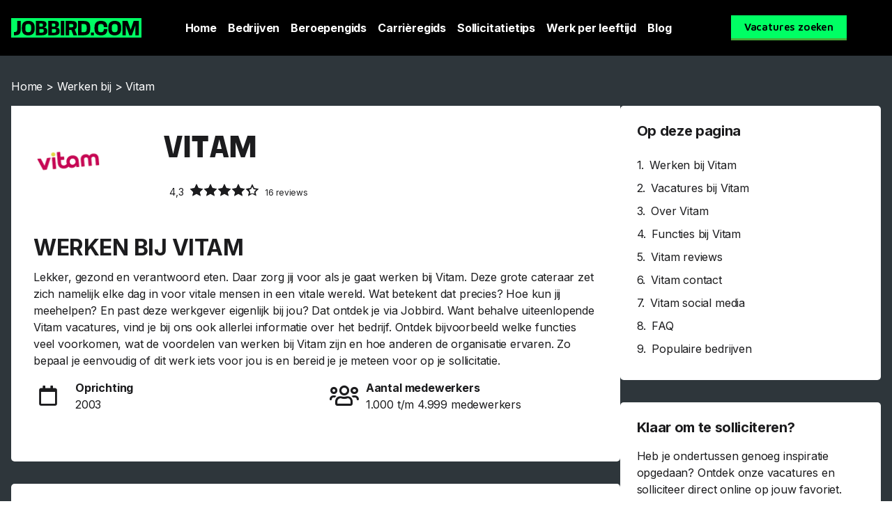

--- FILE ---
content_type: text/html; charset=UTF-8
request_url: https://career.jobbird.com/nl/werken-bij/vitam
body_size: 22344
content:
<!doctype html>
<html lang="nl-NL">
<head>
	<meta charset="UTF-8">
	<meta name="viewport" content="width=device-width, initial-scale=1">
	<link rel="profile" href="https://gmpg.org/xfn/11">
	<meta name='robots' content='index, follow, max-image-preview:large, max-snippet:-1, max-video-preview:-1' />
	<style>img:is([sizes="auto" i], [sizes^="auto," i]) { contain-intrinsic-size: 3000px 1500px }</style>
	<link rel="alternate" hreflang="x-default"  href="https://career.jobbird.com/nl/werken-bij/vitam" />
<link rel="alternate" hreflang="nl" href="https://career.jobbird.com/nl/werken-bij/vitam" />

	<!-- This site is optimized with the Yoast SEO Premium plugin v25.0 (Yoast SEO v25.0) - https://yoast.com/wordpress/plugins/seo/ -->
	<title>Werken bij Vitam | Vitam vacatures | Jobbird</title>
<link rel="preload" as="font" href="https://career.jobbird.com/wp-content/uploads/2020/10/AnyConv.com__mediasans-bold.woff2" crossorigin>
<link rel="preload" as="font" href="https://career.jobbird.com/wp-content/uploads/2020/10/mediasans.woff2" crossorigin>
<link rel="preload" as="font" href="https://career.jobbird.com/wp-content/plugins/elementor/assets/lib/font-awesome/webfonts/fa-solid-900.woff2" crossorigin>
<link rel="preload" as="font" href="https://career.jobbird.com/wp-content/plugins/elementor/assets/lib/font-awesome/webfonts/fa-brands-400.woff2" crossorigin>
<link rel="preload" as="font" href="https://career.jobbird.com/wp-content/plugins/elementor/assets/lib/eicons/fonts/eicons.woff2" crossorigin><link rel="preload" data-rocket-preload as="image" href="https://i.ytimg.com/vi/CYEAuXpxOr8/hqdefault.jpg" fetchpriority="high"><link rel="preload" data-rocket-preload as="style" href="https://fonts.googleapis.com/css?family=Maven%20Pro%3A100%2C100italic%2C200%2C200italic%2C300%2C300italic%2C400%2C400italic%2C500%2C500italic%2C600%2C600italic%2C700%2C700italic%2C800%2C800italic%2C900%2C900italic%7CRoboto%3A100%2C100italic%2C200%2C200italic%2C300%2C300italic%2C400%2C400italic%2C500%2C500italic%2C600%2C600italic%2C700%2C700italic%2C800%2C800italic%2C900%2C900italic%7CInter%3A100%2C100italic%2C200%2C200italic%2C300%2C300italic%2C400%2C400italic%2C500%2C500italic%2C600%2C600italic%2C700%2C700italic%2C800%2C800italic%2C900%2C900italic&#038;display=swap" /><link rel="stylesheet" href="https://fonts.googleapis.com/css?family=Maven%20Pro%3A100%2C100italic%2C200%2C200italic%2C300%2C300italic%2C400%2C400italic%2C500%2C500italic%2C600%2C600italic%2C700%2C700italic%2C800%2C800italic%2C900%2C900italic%7CRoboto%3A100%2C100italic%2C200%2C200italic%2C300%2C300italic%2C400%2C400italic%2C500%2C500italic%2C600%2C600italic%2C700%2C700italic%2C800%2C800italic%2C900%2C900italic%7CInter%3A100%2C100italic%2C200%2C200italic%2C300%2C300italic%2C400%2C400italic%2C500%2C500italic%2C600%2C600italic%2C700%2C700italic%2C800%2C800italic%2C900%2C900italic&#038;display=swap" media="print" onload="this.media='all'" /><noscript><link rel="stylesheet" href="https://fonts.googleapis.com/css?family=Maven%20Pro%3A100%2C100italic%2C200%2C200italic%2C300%2C300italic%2C400%2C400italic%2C500%2C500italic%2C600%2C600italic%2C700%2C700italic%2C800%2C800italic%2C900%2C900italic%7CRoboto%3A100%2C100italic%2C200%2C200italic%2C300%2C300italic%2C400%2C400italic%2C500%2C500italic%2C600%2C600italic%2C700%2C700italic%2C800%2C800italic%2C900%2C900italic%7CInter%3A100%2C100italic%2C200%2C200italic%2C300%2C300italic%2C400%2C400italic%2C500%2C500italic%2C600%2C600italic%2C700%2C700italic%2C800%2C800italic%2C900%2C900italic&#038;display=swap" /></noscript>
	<meta name="description" content="Ga de catering in met onze Vitam vacatures. Eerst meer weten? Op Jobbird lees je alles over werken bij Vitam, van veelvoorkomende functies tot reviews." />
	<link rel="canonical" href="https://career.jobbird.com/nl/werken-bij/vitam" />
	<meta property="og:locale" content="nl_NL" />
	<meta property="og:type" content="article" />
	<meta property="og:title" content="Werken bij Vitam - Vitam vacatures" />
	<meta property="og:description" content="Ga de catering in met onze Vitam vacatures. Eerst meer weten? Op Jobbird lees je alles over werken bij Vitam, van veelvoorkomende functies tot reviews." />
	<meta property="og:url" content="https://career.jobbird.com/nl/werken-bij/vitam" />
	<meta property="og:site_name" content="Career Jobbird" />
	<meta property="article:publisher" content="https://www.facebook.com/jobbird" />
	<meta property="og:image" content="https://career.jobbird.com/wp-content/uploads/2021/01/JB-Foto-–-2.jpg" />
	<meta property="og:image:width" content="1400" />
	<meta property="og:image:height" content="1113" />
	<meta property="og:image:type" content="image/jpeg" />
	<meta name="twitter:card" content="summary_large_image" />
	<script type="application/ld+json" class="yoast-schema-graph">{"@context":"https://schema.org","@graph":[{"@type":"WebPage","@id":"https://career.jobbird.com/nl/werken-bij/vitam","url":"https://career.jobbird.com/nl/werken-bij/vitam","name":"Werken bij Vitam | Vitam vacatures | Jobbird","isPartOf":{"@id":"https://career.jobbird.com/nl/#website"},"datePublished":"2023-04-21T10:07:10+00:00","description":"Ga de catering in met onze Vitam vacatures. Eerst meer weten? Op Jobbird lees je alles over werken bij Vitam, van veelvoorkomende functies tot reviews.","breadcrumb":{"@id":"https://career.jobbird.com/nl/werken-bij/vitam#breadcrumb"},"inLanguage":"nl-NL","potentialAction":[{"@type":"ReadAction","target":["https://career.jobbird.com/nl/werken-bij/vitam"]}]},{"@type":"BreadcrumbList","@id":"https://career.jobbird.com/nl/werken-bij/vitam#breadcrumb","itemListElement":[{"@type":"ListItem","position":1,"name":"Home","item":"https://career.jobbird.com/nl"},{"@type":"ListItem","position":2,"name":"Werken bij","item":"https://career.jobbird.com/nl/werken-bij"},{"@type":"ListItem","position":3,"name":"Vitam"}]},{"@type":"WebSite","@id":"https://career.jobbird.com/nl/#website","url":"https://career.jobbird.com/nl/","name":"Jobbird","description":"","publisher":{"@id":"https://career.jobbird.com/nl/#organization"},"inLanguage":"nl-NL"},{"@type":"Organization","@id":"https://career.jobbird.com/nl/#organization","name":"Jobbird","url":"https://career.jobbird.com/nl/","logo":{"@type":"ImageObject","inLanguage":"nl-NL","@id":"https://career.jobbird.com/nl/#/schema/logo/image/","url":"https://career.jobbird.com/wp-content/uploads/2020/10/favicon.png","contentUrl":"https://career.jobbird.com/wp-content/uploads/2020/10/favicon.png","width":180,"height":180,"caption":"Jobbird"},"image":{"@id":"https://career.jobbird.com/nl/#/schema/logo/image/"},"sameAs":["https://www.facebook.com/jobbird","https://www.instagram.com/jobbird","https://www.linkedin.com/company/jobbird-com"]}]}</script>
	<!-- / Yoast SEO Premium plugin. -->


<link rel='dns-prefetch' href='//www.googletagmanager.com' />
<link rel='dns-prefetch' href='//fonts.gstatic.com' />
<link rel='dns-prefetch' href='//fonts.googleapis.com' />
<link rel='dns-prefetch' href='//google-analytics.com' />
<link rel='dns-prefetch' href='//www.google-analytics.com' />
<link href='https://fonts.gstatic.com' crossorigin rel='preconnect' />
<link rel='stylesheet' id='wp-block-library-css' href='https://career.jobbird.com/wp-includes/css/dist/block-library/style.min.css?ver=6.7.4' media='all' />
<style id='global-styles-inline-css'>
:root{--wp--preset--aspect-ratio--square: 1;--wp--preset--aspect-ratio--4-3: 4/3;--wp--preset--aspect-ratio--3-4: 3/4;--wp--preset--aspect-ratio--3-2: 3/2;--wp--preset--aspect-ratio--2-3: 2/3;--wp--preset--aspect-ratio--16-9: 16/9;--wp--preset--aspect-ratio--9-16: 9/16;--wp--preset--color--black: #000000;--wp--preset--color--cyan-bluish-gray: #abb8c3;--wp--preset--color--white: #ffffff;--wp--preset--color--pale-pink: #f78da7;--wp--preset--color--vivid-red: #cf2e2e;--wp--preset--color--luminous-vivid-orange: #ff6900;--wp--preset--color--luminous-vivid-amber: #fcb900;--wp--preset--color--light-green-cyan: #7bdcb5;--wp--preset--color--vivid-green-cyan: #00d084;--wp--preset--color--pale-cyan-blue: #8ed1fc;--wp--preset--color--vivid-cyan-blue: #0693e3;--wp--preset--color--vivid-purple: #9b51e0;--wp--preset--gradient--vivid-cyan-blue-to-vivid-purple: linear-gradient(135deg,rgba(6,147,227,1) 0%,rgb(155,81,224) 100%);--wp--preset--gradient--light-green-cyan-to-vivid-green-cyan: linear-gradient(135deg,rgb(122,220,180) 0%,rgb(0,208,130) 100%);--wp--preset--gradient--luminous-vivid-amber-to-luminous-vivid-orange: linear-gradient(135deg,rgba(252,185,0,1) 0%,rgba(255,105,0,1) 100%);--wp--preset--gradient--luminous-vivid-orange-to-vivid-red: linear-gradient(135deg,rgba(255,105,0,1) 0%,rgb(207,46,46) 100%);--wp--preset--gradient--very-light-gray-to-cyan-bluish-gray: linear-gradient(135deg,rgb(238,238,238) 0%,rgb(169,184,195) 100%);--wp--preset--gradient--cool-to-warm-spectrum: linear-gradient(135deg,rgb(74,234,220) 0%,rgb(151,120,209) 20%,rgb(207,42,186) 40%,rgb(238,44,130) 60%,rgb(251,105,98) 80%,rgb(254,248,76) 100%);--wp--preset--gradient--blush-light-purple: linear-gradient(135deg,rgb(255,206,236) 0%,rgb(152,150,240) 100%);--wp--preset--gradient--blush-bordeaux: linear-gradient(135deg,rgb(254,205,165) 0%,rgb(254,45,45) 50%,rgb(107,0,62) 100%);--wp--preset--gradient--luminous-dusk: linear-gradient(135deg,rgb(255,203,112) 0%,rgb(199,81,192) 50%,rgb(65,88,208) 100%);--wp--preset--gradient--pale-ocean: linear-gradient(135deg,rgb(255,245,203) 0%,rgb(182,227,212) 50%,rgb(51,167,181) 100%);--wp--preset--gradient--electric-grass: linear-gradient(135deg,rgb(202,248,128) 0%,rgb(113,206,126) 100%);--wp--preset--gradient--midnight: linear-gradient(135deg,rgb(2,3,129) 0%,rgb(40,116,252) 100%);--wp--preset--font-size--small: 13px;--wp--preset--font-size--medium: 20px;--wp--preset--font-size--large: 36px;--wp--preset--font-size--x-large: 42px;--wp--preset--spacing--20: 0.44rem;--wp--preset--spacing--30: 0.67rem;--wp--preset--spacing--40: 1rem;--wp--preset--spacing--50: 1.5rem;--wp--preset--spacing--60: 2.25rem;--wp--preset--spacing--70: 3.38rem;--wp--preset--spacing--80: 5.06rem;--wp--preset--shadow--natural: 6px 6px 9px rgba(0, 0, 0, 0.2);--wp--preset--shadow--deep: 12px 12px 50px rgba(0, 0, 0, 0.4);--wp--preset--shadow--sharp: 6px 6px 0px rgba(0, 0, 0, 0.2);--wp--preset--shadow--outlined: 6px 6px 0px -3px rgba(255, 255, 255, 1), 6px 6px rgba(0, 0, 0, 1);--wp--preset--shadow--crisp: 6px 6px 0px rgba(0, 0, 0, 1);}:root { --wp--style--global--content-size: 800px;--wp--style--global--wide-size: 1200px; }:where(body) { margin: 0; }.wp-site-blocks > .alignleft { float: left; margin-right: 2em; }.wp-site-blocks > .alignright { float: right; margin-left: 2em; }.wp-site-blocks > .aligncenter { justify-content: center; margin-left: auto; margin-right: auto; }:where(.wp-site-blocks) > * { margin-block-start: 24px; margin-block-end: 0; }:where(.wp-site-blocks) > :first-child { margin-block-start: 0; }:where(.wp-site-blocks) > :last-child { margin-block-end: 0; }:root { --wp--style--block-gap: 24px; }:root :where(.is-layout-flow) > :first-child{margin-block-start: 0;}:root :where(.is-layout-flow) > :last-child{margin-block-end: 0;}:root :where(.is-layout-flow) > *{margin-block-start: 24px;margin-block-end: 0;}:root :where(.is-layout-constrained) > :first-child{margin-block-start: 0;}:root :where(.is-layout-constrained) > :last-child{margin-block-end: 0;}:root :where(.is-layout-constrained) > *{margin-block-start: 24px;margin-block-end: 0;}:root :where(.is-layout-flex){gap: 24px;}:root :where(.is-layout-grid){gap: 24px;}.is-layout-flow > .alignleft{float: left;margin-inline-start: 0;margin-inline-end: 2em;}.is-layout-flow > .alignright{float: right;margin-inline-start: 2em;margin-inline-end: 0;}.is-layout-flow > .aligncenter{margin-left: auto !important;margin-right: auto !important;}.is-layout-constrained > .alignleft{float: left;margin-inline-start: 0;margin-inline-end: 2em;}.is-layout-constrained > .alignright{float: right;margin-inline-start: 2em;margin-inline-end: 0;}.is-layout-constrained > .aligncenter{margin-left: auto !important;margin-right: auto !important;}.is-layout-constrained > :where(:not(.alignleft):not(.alignright):not(.alignfull)){max-width: var(--wp--style--global--content-size);margin-left: auto !important;margin-right: auto !important;}.is-layout-constrained > .alignwide{max-width: var(--wp--style--global--wide-size);}body .is-layout-flex{display: flex;}.is-layout-flex{flex-wrap: wrap;align-items: center;}.is-layout-flex > :is(*, div){margin: 0;}body .is-layout-grid{display: grid;}.is-layout-grid > :is(*, div){margin: 0;}body{padding-top: 0px;padding-right: 0px;padding-bottom: 0px;padding-left: 0px;}a:where(:not(.wp-element-button)){text-decoration: underline;}:root :where(.wp-element-button, .wp-block-button__link){background-color: #32373c;border-width: 0;color: #fff;font-family: inherit;font-size: inherit;line-height: inherit;padding: calc(0.667em + 2px) calc(1.333em + 2px);text-decoration: none;}.has-black-color{color: var(--wp--preset--color--black) !important;}.has-cyan-bluish-gray-color{color: var(--wp--preset--color--cyan-bluish-gray) !important;}.has-white-color{color: var(--wp--preset--color--white) !important;}.has-pale-pink-color{color: var(--wp--preset--color--pale-pink) !important;}.has-vivid-red-color{color: var(--wp--preset--color--vivid-red) !important;}.has-luminous-vivid-orange-color{color: var(--wp--preset--color--luminous-vivid-orange) !important;}.has-luminous-vivid-amber-color{color: var(--wp--preset--color--luminous-vivid-amber) !important;}.has-light-green-cyan-color{color: var(--wp--preset--color--light-green-cyan) !important;}.has-vivid-green-cyan-color{color: var(--wp--preset--color--vivid-green-cyan) !important;}.has-pale-cyan-blue-color{color: var(--wp--preset--color--pale-cyan-blue) !important;}.has-vivid-cyan-blue-color{color: var(--wp--preset--color--vivid-cyan-blue) !important;}.has-vivid-purple-color{color: var(--wp--preset--color--vivid-purple) !important;}.has-black-background-color{background-color: var(--wp--preset--color--black) !important;}.has-cyan-bluish-gray-background-color{background-color: var(--wp--preset--color--cyan-bluish-gray) !important;}.has-white-background-color{background-color: var(--wp--preset--color--white) !important;}.has-pale-pink-background-color{background-color: var(--wp--preset--color--pale-pink) !important;}.has-vivid-red-background-color{background-color: var(--wp--preset--color--vivid-red) !important;}.has-luminous-vivid-orange-background-color{background-color: var(--wp--preset--color--luminous-vivid-orange) !important;}.has-luminous-vivid-amber-background-color{background-color: var(--wp--preset--color--luminous-vivid-amber) !important;}.has-light-green-cyan-background-color{background-color: var(--wp--preset--color--light-green-cyan) !important;}.has-vivid-green-cyan-background-color{background-color: var(--wp--preset--color--vivid-green-cyan) !important;}.has-pale-cyan-blue-background-color{background-color: var(--wp--preset--color--pale-cyan-blue) !important;}.has-vivid-cyan-blue-background-color{background-color: var(--wp--preset--color--vivid-cyan-blue) !important;}.has-vivid-purple-background-color{background-color: var(--wp--preset--color--vivid-purple) !important;}.has-black-border-color{border-color: var(--wp--preset--color--black) !important;}.has-cyan-bluish-gray-border-color{border-color: var(--wp--preset--color--cyan-bluish-gray) !important;}.has-white-border-color{border-color: var(--wp--preset--color--white) !important;}.has-pale-pink-border-color{border-color: var(--wp--preset--color--pale-pink) !important;}.has-vivid-red-border-color{border-color: var(--wp--preset--color--vivid-red) !important;}.has-luminous-vivid-orange-border-color{border-color: var(--wp--preset--color--luminous-vivid-orange) !important;}.has-luminous-vivid-amber-border-color{border-color: var(--wp--preset--color--luminous-vivid-amber) !important;}.has-light-green-cyan-border-color{border-color: var(--wp--preset--color--light-green-cyan) !important;}.has-vivid-green-cyan-border-color{border-color: var(--wp--preset--color--vivid-green-cyan) !important;}.has-pale-cyan-blue-border-color{border-color: var(--wp--preset--color--pale-cyan-blue) !important;}.has-vivid-cyan-blue-border-color{border-color: var(--wp--preset--color--vivid-cyan-blue) !important;}.has-vivid-purple-border-color{border-color: var(--wp--preset--color--vivid-purple) !important;}.has-vivid-cyan-blue-to-vivid-purple-gradient-background{background: var(--wp--preset--gradient--vivid-cyan-blue-to-vivid-purple) !important;}.has-light-green-cyan-to-vivid-green-cyan-gradient-background{background: var(--wp--preset--gradient--light-green-cyan-to-vivid-green-cyan) !important;}.has-luminous-vivid-amber-to-luminous-vivid-orange-gradient-background{background: var(--wp--preset--gradient--luminous-vivid-amber-to-luminous-vivid-orange) !important;}.has-luminous-vivid-orange-to-vivid-red-gradient-background{background: var(--wp--preset--gradient--luminous-vivid-orange-to-vivid-red) !important;}.has-very-light-gray-to-cyan-bluish-gray-gradient-background{background: var(--wp--preset--gradient--very-light-gray-to-cyan-bluish-gray) !important;}.has-cool-to-warm-spectrum-gradient-background{background: var(--wp--preset--gradient--cool-to-warm-spectrum) !important;}.has-blush-light-purple-gradient-background{background: var(--wp--preset--gradient--blush-light-purple) !important;}.has-blush-bordeaux-gradient-background{background: var(--wp--preset--gradient--blush-bordeaux) !important;}.has-luminous-dusk-gradient-background{background: var(--wp--preset--gradient--luminous-dusk) !important;}.has-pale-ocean-gradient-background{background: var(--wp--preset--gradient--pale-ocean) !important;}.has-electric-grass-gradient-background{background: var(--wp--preset--gradient--electric-grass) !important;}.has-midnight-gradient-background{background: var(--wp--preset--gradient--midnight) !important;}.has-small-font-size{font-size: var(--wp--preset--font-size--small) !important;}.has-medium-font-size{font-size: var(--wp--preset--font-size--medium) !important;}.has-large-font-size{font-size: var(--wp--preset--font-size--large) !important;}.has-x-large-font-size{font-size: var(--wp--preset--font-size--x-large) !important;}
:root :where(.wp-block-pullquote){font-size: 1.5em;line-height: 1.6;}
</style>
<style id='dominant-color-styles-inline-css'>
img[data-dominant-color]:not(.has-transparency) { background-color: var(--dominant-color); }
</style>
<link rel='stylesheet' id='wpml-legacy-horizontal-list-0-css' href='https://career.jobbird.com/wp-content/plugins/sitepress-multilingual-cms/templates/language-switchers/legacy-list-horizontal/style.min.css?ver=1' media='all' />
<link data-minify="1" rel='stylesheet' id='custom-icon-font-css' href='https://career.jobbird.com/wp-content/cache/min/1/wp-content/themes/jobbird/custom_icons/custom-font-icons.css?ver=1769377517' media='all' />
<link rel='stylesheet' id='hello-elementor-css' href='https://career.jobbird.com/wp-content/themes/hello-elementor/style.min.css?ver=3.3.0' media='all' />
<link rel='stylesheet' id='hello-elementor-theme-style-css' href='https://career.jobbird.com/wp-content/themes/hello-elementor/theme.min.css?ver=3.3.0' media='all' />
<link rel='stylesheet' id='hello-elementor-header-footer-css' href='https://career.jobbird.com/wp-content/themes/hello-elementor/header-footer.min.css?ver=3.3.0' media='all' />
<link rel='stylesheet' id='elementor-frontend-css' href='https://career.jobbird.com/wp-content/plugins/elementor/assets/css/frontend.min.css?ver=3.34.2' media='all' />
<link rel='stylesheet' id='widget-image-css' href='https://career.jobbird.com/wp-content/plugins/elementor/assets/css/widget-image.min.css?ver=3.34.2' media='all' />
<link rel='stylesheet' id='widget-nav-menu-css' href='https://career.jobbird.com/wp-content/plugins/elementor-pro/assets/css/widget-nav-menu.min.css?ver=3.27.4' media='all' />
<link rel='stylesheet' id='e-sticky-css' href='https://career.jobbird.com/wp-content/plugins/elementor-pro/assets/css/modules/sticky.min.css?ver=3.27.4' media='all' />
<link rel='stylesheet' id='widget-heading-css' href='https://career.jobbird.com/wp-content/plugins/elementor/assets/css/widget-heading.min.css?ver=3.34.2' media='all' />
<link rel='stylesheet' id='widget-icon-list-css' href='https://career.jobbird.com/wp-content/plugins/elementor/assets/css/widget-icon-list.min.css?ver=3.34.2' media='all' />
<link rel='stylesheet' id='widget-social-icons-css' href='https://career.jobbird.com/wp-content/plugins/elementor/assets/css/widget-social-icons.min.css?ver=3.34.2' media='all' />
<link rel='stylesheet' id='e-apple-webkit-css' href='https://career.jobbird.com/wp-content/plugins/elementor/assets/css/conditionals/apple-webkit.min.css?ver=3.34.2' media='all' />
<link rel='stylesheet' id='widget-breadcrumbs-css' href='https://career.jobbird.com/wp-content/plugins/elementor-pro/assets/css/widget-breadcrumbs.min.css?ver=3.27.4' media='all' />
<link rel='stylesheet' id='widget-table-of-contents-css' href='https://career.jobbird.com/wp-content/plugins/elementor-pro/assets/css/widget-table-of-contents.min.css?ver=3.27.4' media='all' />
<link rel='stylesheet' id='elementor-post-10-css' href='https://career.jobbird.com/wp-content/uploads/elementor/css/post-10.css?ver=1769377516' media='all' />
<link rel='stylesheet' id='elementor-post-29-css' href='https://career.jobbird.com/wp-content/uploads/elementor/css/post-29.css?ver=1769377516' media='all' />
<link rel='stylesheet' id='elementor-post-167391-css' href='https://career.jobbird.com/wp-content/uploads/elementor/css/post-167391.css?ver=1769377517' media='all' />
<link rel='stylesheet' id='elementor-post-70398-css' href='https://career.jobbird.com/wp-content/uploads/elementor/css/post-70398.css?ver=1769377571' media='all' />
<style id='akismet-widget-style-inline-css'>

			.a-stats {
				--akismet-color-mid-green: #357b49;
				--akismet-color-white: #fff;
				--akismet-color-light-grey: #f6f7f7;

				max-width: 350px;
				width: auto;
			}

			.a-stats * {
				all: unset;
				box-sizing: border-box;
			}

			.a-stats strong {
				font-weight: 600;
			}

			.a-stats a.a-stats__link,
			.a-stats a.a-stats__link:visited,
			.a-stats a.a-stats__link:active {
				background: var(--akismet-color-mid-green);
				border: none;
				box-shadow: none;
				border-radius: 8px;
				color: var(--akismet-color-white);
				cursor: pointer;
				display: block;
				font-family: -apple-system, BlinkMacSystemFont, 'Segoe UI', 'Roboto', 'Oxygen-Sans', 'Ubuntu', 'Cantarell', 'Helvetica Neue', sans-serif;
				font-weight: 500;
				padding: 12px;
				text-align: center;
				text-decoration: none;
				transition: all 0.2s ease;
			}

			/* Extra specificity to deal with TwentyTwentyOne focus style */
			.widget .a-stats a.a-stats__link:focus {
				background: var(--akismet-color-mid-green);
				color: var(--akismet-color-white);
				text-decoration: none;
			}

			.a-stats a.a-stats__link:hover {
				filter: brightness(110%);
				box-shadow: 0 4px 12px rgba(0, 0, 0, 0.06), 0 0 2px rgba(0, 0, 0, 0.16);
			}

			.a-stats .count {
				color: var(--akismet-color-white);
				display: block;
				font-size: 1.5em;
				line-height: 1.4;
				padding: 0 13px;
				white-space: nowrap;
			}
		
</style>
<link data-minify="1" rel='stylesheet' id='hello-elementor-child-style-css' href='https://career.jobbird.com/wp-content/cache/min/1/wp-content/themes/jobbird/style.css?ver=1769377517' media='all' />
<style id='rocket-lazyload-inline-css'>
.rll-youtube-player{position:relative;padding-bottom:56.23%;height:0;overflow:hidden;max-width:100%;}.rll-youtube-player:focus-within{outline: 2px solid currentColor;outline-offset: 5px;}.rll-youtube-player iframe{position:absolute;top:0;left:0;width:100%;height:100%;z-index:100;background:0 0}.rll-youtube-player img{bottom:0;display:block;left:0;margin:auto;max-width:100%;width:100%;position:absolute;right:0;top:0;border:none;height:auto;-webkit-transition:.4s all;-moz-transition:.4s all;transition:.4s all}.rll-youtube-player img:hover{-webkit-filter:brightness(75%)}.rll-youtube-player .play{height:100%;width:100%;left:0;top:0;position:absolute;background:url(https://career.jobbird.com/wp-content/plugins/wp-rocket/assets/img/youtube.png) no-repeat center;background-color: transparent !important;cursor:pointer;border:none;}.wp-embed-responsive .wp-has-aspect-ratio .rll-youtube-player{position:absolute;padding-bottom:0;width:100%;height:100%;top:0;bottom:0;left:0;right:0}
</style>



<script src="https://career.jobbird.com/wp-includes/js/jquery/jquery.min.js?ver=3.7.1" id="jquery-core-js" data-rocket-defer defer></script>
<script src="https://career.jobbird.com/wp-includes/js/jquery/jquery-migrate.min.js?ver=3.4.1" id="jquery-migrate-js" data-rocket-defer defer></script>

<!-- Google tag (gtag.js) snippet toegevoegd door Site Kit -->

<!-- Google Analytics snippet toegevoegd door Site Kit -->
<script src="https://www.googletagmanager.com/gtag/js?id=G-3D55K0SS3M" id="google_gtagjs-js" async></script>
<script id="google_gtagjs-js-after">
window.dataLayer = window.dataLayer || [];function gtag(){dataLayer.push(arguments);}
gtag("set","linker",{"domains":["career.jobbird.com"]});
gtag("js", new Date());
gtag("set", "developer_id.dZTNiMT", true);
gtag("config", "G-3D55K0SS3M");
</script>

<!-- Einde Google tag (gtag.js) snippet toegevoegd door Site Kit -->
<meta name="generator" content="WPML ver:4.6.15 stt:37,1,3,67;" />
<meta name="generator" content="auto-sizes 1.4.0">
<meta name="generator" content="dominant-color-images 1.2.0">
<meta name="generator" content="Site Kit by Google 1.146.0" /><meta name="generator" content="performance-lab 3.9.0; plugins: auto-sizes, dominant-color-images, embed-optimizer, performant-translations, speculation-rules, webp-uploads">
<meta name="generator" content="performant-translations 1.2.0">
<meta name="generator" content="webp-uploads 2.5.0">
        <script data-minify="1" async src="https://career.jobbird.com/wp-content/cache/min/1/sdk.js?ver=1736858399"></script>

<script>
    window.jobster ||= [];

    jobster.push(() => {
        jobster.init();
    });
</script>
    <meta name="generator" content="speculation-rules 1.4.0">
<meta name="generator" content="Elementor 3.34.2; features: e_font_icon_svg, additional_custom_breakpoints; settings: css_print_method-external, google_font-enabled, font_display-auto">
<link rel="preload" href="https://career.jobbird.com/wp-content/uploads/2020/10/AnyConv.com__mediasans-bold.woff2" as="font" type="font/woff2" crossorigin>
			<style>
				.e-con.e-parent:nth-of-type(n+4):not(.e-lazyloaded):not(.e-no-lazyload),
				.e-con.e-parent:nth-of-type(n+4):not(.e-lazyloaded):not(.e-no-lazyload) * {
					background-image: none !important;
				}
				@media screen and (max-height: 1024px) {
					.e-con.e-parent:nth-of-type(n+3):not(.e-lazyloaded):not(.e-no-lazyload),
					.e-con.e-parent:nth-of-type(n+3):not(.e-lazyloaded):not(.e-no-lazyload) * {
						background-image: none !important;
					}
				}
				@media screen and (max-height: 640px) {
					.e-con.e-parent:nth-of-type(n+2):not(.e-lazyloaded):not(.e-no-lazyload),
					.e-con.e-parent:nth-of-type(n+2):not(.e-lazyloaded):not(.e-no-lazyload) * {
						background-image: none !important;
					}
				}
			</style>
			<meta name="generator" content="embed-optimizer 1.0.0-beta1">
<link rel="icon" href="https://career.jobbird.com/wp-content/uploads/2020/10/favicon-150x150.png" sizes="32x32" />
<link rel="icon" href="https://career.jobbird.com/wp-content/uploads/2020/10/favicon.png" sizes="192x192" />
<link rel="apple-touch-icon" href="https://career.jobbird.com/wp-content/uploads/2020/10/favicon.png" />
<meta name="msapplication-TileImage" content="https://career.jobbird.com/wp-content/uploads/2020/10/favicon.png" />
<noscript><style id="rocket-lazyload-nojs-css">.rll-youtube-player, [data-lazy-src]{display:none !important;}</style></noscript><meta name="generator" content="WP Rocket 3.18.2" data-wpr-features="wpr_defer_js wpr_minify_js wpr_preload_fonts wpr_lazyload_images wpr_lazyload_iframes wpr_oci wpr_image_dimensions wpr_minify_css wpr_preload_links wpr_desktop wpr_dns_prefetch" /></head>
<body class="werken-bij-template-default single single-werken-bij postid-159855 wp-embed-responsive theme-default elementor-default elementor-kit-10 elementor-page-70398">


<a class="skip-link screen-reader-text" href="#content">Ga naar de inhoud</a>

		<div  data-elementor-type="header" data-elementor-id="29" class="elementor elementor-29 elementor-location-header" data-elementor-post-type="elementor_library">
					<header class="elementor-section elementor-top-section elementor-element elementor-element-7c61e26b elementor-section-height-min-height elementor-section-content-middle elementor-section-boxed elementor-section-height-default elementor-section-items-middle" data-id="7c61e26b" data-element_type="section" data-settings="{&quot;background_background&quot;:&quot;classic&quot;,&quot;sticky&quot;:&quot;top&quot;,&quot;sticky_on&quot;:[&quot;desktop&quot;,&quot;tablet&quot;,&quot;mobile&quot;],&quot;sticky_offset&quot;:0,&quot;sticky_effects_offset&quot;:0,&quot;sticky_anchor_link_offset&quot;:0}">
						<div  class="elementor-container elementor-column-gap-default">
					<div class="elementor-column elementor-col-33 elementor-top-column elementor-element elementor-element-6aa32db1" data-id="6aa32db1" data-element_type="column">
			<div class="elementor-widget-wrap elementor-element-populated">
						<div class="elementor-element elementor-element-1b3c129f elementor-widget elementor-widget-image" data-id="1b3c129f" data-element_type="widget" data-widget_type="image.default">
				<div class="elementor-widget-container">
																<a href="https://career.jobbird.com/nl">
							<img width="187" height="28" src="https://career.jobbird.com/wp-content/uploads/2020/10/Logo-Jobbird.svg" title="Jobbird" alt="Jobbird"  />								</a>
															</div>
				</div>
					</div>
		</div>
				<div class="elementor-column elementor-col-33 elementor-top-column elementor-element elementor-element-2174ebe8" data-id="2174ebe8" data-element_type="column">
			<div class="elementor-widget-wrap elementor-element-populated">
						<div class="elementor-element elementor-element-397bb31 elementor-widget__width-auto elementor-nav-menu--stretch elementor-widget-mobile__width-auto elementor-nav-menu--dropdown-tablet elementor-nav-menu__text-align-aside elementor-nav-menu--toggle elementor-nav-menu--burger elementor-widget elementor-widget-nav-menu" data-id="397bb31" data-element_type="widget" data-settings="{&quot;full_width&quot;:&quot;stretch&quot;,&quot;layout&quot;:&quot;horizontal&quot;,&quot;submenu_icon&quot;:{&quot;value&quot;:&quot;&lt;svg class=\&quot;e-font-icon-svg e-fas-caret-down\&quot; viewBox=\&quot;0 0 320 512\&quot; xmlns=\&quot;http:\/\/www.w3.org\/2000\/svg\&quot;&gt;&lt;path d=\&quot;M31.3 192h257.3c17.8 0 26.7 21.5 14.1 34.1L174.1 354.8c-7.8 7.8-20.5 7.8-28.3 0L17.2 226.1C4.6 213.5 13.5 192 31.3 192z\&quot;&gt;&lt;\/path&gt;&lt;\/svg&gt;&quot;,&quot;library&quot;:&quot;fa-solid&quot;},&quot;toggle&quot;:&quot;burger&quot;}" data-widget_type="nav-menu.default">
				<div class="elementor-widget-container">
								<nav aria-label="Menu" class="elementor-nav-menu--main elementor-nav-menu__container elementor-nav-menu--layout-horizontal e--pointer-underline e--animation-fade">
				<ul id="menu-1-397bb31" class="elementor-nav-menu"><li class="menu-item menu-item-type-custom menu-item-object-custom menu-item-home menu-item-27"><a href="https://career.jobbird.com/nl" class="elementor-item">Home</a></li>
<li class="menu-item menu-item-type-custom menu-item-object-custom menu-item-164045"><a href="https://career.jobbird.com/nl/werken-bij" class="elementor-item">Bedrijven</a></li>
<li class="menu-item menu-item-type-post_type_archive menu-item-object-beroepengids menu-item-4951"><a href="https://career.jobbird.com/nl/beroepengids" class="elementor-item">Beroepengids</a></li>
<li class="menu-item menu-item-type-post_type_archive menu-item-object-carriere menu-item-962"><a href="https://career.jobbird.com/nl/carriere" class="elementor-item">Carrièregids</a></li>
<li class="menu-item menu-item-type-post_type_archive menu-item-object-sollicitatietips menu-item-411"><a href="https://career.jobbird.com/nl/sollicitatietips" class="elementor-item">Sollicitatietips</a></li>
<li class="menu-item menu-item-type-post_type_archive menu-item-object-werk-per-leeftijd menu-item-5619"><a href="https://career.jobbird.com/nl/werk-per-leeftijd" class="elementor-item">Werk per leeftijd</a></li>
<li class="menu-item menu-item-type-post_type menu-item-object-page current_page_parent menu-item-4242"><a href="https://career.jobbird.com/nl/blog" class="elementor-item">Blog</a></li>
</ul>			</nav>
					<div class="elementor-menu-toggle" role="button" tabindex="0" aria-label="Menu toggle" aria-expanded="false">
			<svg aria-hidden="true" role="presentation" class="elementor-menu-toggle__icon--open e-font-icon-svg e-eicon-menu-bar" viewBox="0 0 1000 1000" xmlns="http://www.w3.org/2000/svg"><path d="M104 333H896C929 333 958 304 958 271S929 208 896 208H104C71 208 42 237 42 271S71 333 104 333ZM104 583H896C929 583 958 554 958 521S929 458 896 458H104C71 458 42 487 42 521S71 583 104 583ZM104 833H896C929 833 958 804 958 771S929 708 896 708H104C71 708 42 737 42 771S71 833 104 833Z"></path></svg><svg aria-hidden="true" role="presentation" class="elementor-menu-toggle__icon--close e-font-icon-svg e-eicon-close" viewBox="0 0 1000 1000" xmlns="http://www.w3.org/2000/svg"><path d="M742 167L500 408 258 167C246 154 233 150 217 150 196 150 179 158 167 167 154 179 150 196 150 212 150 229 154 242 171 254L408 500 167 742C138 771 138 800 167 829 196 858 225 858 254 829L496 587 738 829C750 842 767 846 783 846 800 846 817 842 829 829 842 817 846 804 846 783 846 767 842 750 829 737L588 500 833 258C863 229 863 200 833 171 804 137 775 137 742 167Z"></path></svg>		</div>
					<nav class="elementor-nav-menu--dropdown elementor-nav-menu__container" aria-hidden="true">
				<ul id="menu-2-397bb31" class="elementor-nav-menu"><li class="menu-item menu-item-type-custom menu-item-object-custom menu-item-home menu-item-27"><a href="https://career.jobbird.com/nl" class="elementor-item" tabindex="-1">Home</a></li>
<li class="menu-item menu-item-type-custom menu-item-object-custom menu-item-164045"><a href="https://career.jobbird.com/nl/werken-bij" class="elementor-item" tabindex="-1">Bedrijven</a></li>
<li class="menu-item menu-item-type-post_type_archive menu-item-object-beroepengids menu-item-4951"><a href="https://career.jobbird.com/nl/beroepengids" class="elementor-item" tabindex="-1">Beroepengids</a></li>
<li class="menu-item menu-item-type-post_type_archive menu-item-object-carriere menu-item-962"><a href="https://career.jobbird.com/nl/carriere" class="elementor-item" tabindex="-1">Carrièregids</a></li>
<li class="menu-item menu-item-type-post_type_archive menu-item-object-sollicitatietips menu-item-411"><a href="https://career.jobbird.com/nl/sollicitatietips" class="elementor-item" tabindex="-1">Sollicitatietips</a></li>
<li class="menu-item menu-item-type-post_type_archive menu-item-object-werk-per-leeftijd menu-item-5619"><a href="https://career.jobbird.com/nl/werk-per-leeftijd" class="elementor-item" tabindex="-1">Werk per leeftijd</a></li>
<li class="menu-item menu-item-type-post_type menu-item-object-page current_page_parent menu-item-4242"><a href="https://career.jobbird.com/nl/blog" class="elementor-item" tabindex="-1">Blog</a></li>
</ul>			</nav>
						</div>
				</div>
				<div class="elementor-element elementor-element-d6313d6 elementor-widget__width-auto elementor-hidden-mobile elementor-hidden-desktop elementor-hidden-tablet elementor-widget elementor-widget-shortcode" data-id="d6313d6" data-element_type="widget" data-widget_type="shortcode.default">
				<div class="elementor-widget-container">
							<div class="elementor-shortcode">
<div class="wpml-ls-statics-shortcode_actions wpml-ls wpml-ls-legacy-list-horizontal">
	<ul><li class="wpml-ls-slot-shortcode_actions wpml-ls-item wpml-ls-item-nl wpml-ls-current-language wpml-ls-first-item wpml-ls-last-item wpml-ls-item-legacy-list-horizontal">
				<a href="https://career.jobbird.com/nl/werken-bij/vitam" class="wpml-ls-link">
                                                        <img width="18" height="12"
            class="wpml-ls-flag"
            src="data:image/svg+xml,%3Csvg%20xmlns='http://www.w3.org/2000/svg'%20viewBox='0%200%2018%2012'%3E%3C/svg%3E"
            alt="Nederlands"
           
           
    data-lazy-src="https://career.jobbird.com/wp-content/plugins/sitepress-multilingual-cms/res/flags/nl.png" /><noscript><img width="18" height="12"
            class="wpml-ls-flag"
            src="https://career.jobbird.com/wp-content/plugins/sitepress-multilingual-cms/res/flags/nl.png"
            alt="Nederlands"
           
           
    /></noscript></a>
			</li></ul>
</div>
</div>
						</div>
				</div>
					</div>
		</div>
				<div class="elementor-column elementor-col-33 elementor-top-column elementor-element elementor-element-2823512e elementor-hidden-mobile" data-id="2823512e" data-element_type="column">
			<div class="elementor-widget-wrap elementor-element-populated">
						<div class="elementor-element elementor-element-24f656e1 elementor-widget__width-auto elementor-hidden-phone elementor-widget elementor-widget-button" data-id="24f656e1" data-element_type="widget" data-widget_type="button.default">
				<div class="elementor-widget-container">
									<div class="elementor-button-wrapper">
					<a class="elementor-button elementor-button-link elementor-size-sm" href="https://www.jobbird.com/nl/mijn/cv-plaatsen">
						<span class="elementor-button-content-wrapper">
									<span class="elementor-button-text">Vacatures zoeken</span>
					</span>
					</a>
				</div>
								</div>
				</div>
					</div>
		</div>
					</div>
		</header>
				</div>
				<div  data-elementor-type="single-post" data-elementor-id="70398" class="elementor elementor-70398 elementor-location-single post-159855 werken-bij type-werken-bij status-publish hentry tag-bedrijven" data-elementor-post-type="elementor_library">
			<div class="elementor-element elementor-element-5196913 e-flex e-con-boxed e-con e-parent" data-id="5196913" data-element_type="container" data-settings="{&quot;background_background&quot;:&quot;classic&quot;}">
					<div  class="e-con-inner">
		<div class="elementor-element elementor-element-43368f9 e-con-full e-flex e-con e-child" data-id="43368f9" data-element_type="container">
				<div class="elementor-element elementor-element-a9c7117 elementor-widget elementor-widget-breadcrumbs" data-id="a9c7117" data-element_type="widget" data-widget_type="breadcrumbs.default">
				<div class="elementor-widget-container">
					<p id="breadcrumbs"><span><span><a href="https://career.jobbird.com/nl">Home</a></span> &gt; <span><a href="https://career.jobbird.com/nl/werken-bij">Werken bij</a></span> &gt; <span class="breadcrumb_last" aria-current="page">Vitam</span></span></p>				</div>
				</div>
				</div>
		<div class="elementor-element elementor-element-231d9d9 e-con-full e-flex e-con e-child" data-id="231d9d9" data-element_type="container">
		<article class="elementor-element elementor-element-db21eaa e-con-full e-flex e-con e-child" data-id="db21eaa" data-element_type="container" data-settings="{&quot;background_background&quot;:&quot;classic&quot;}">
		<div class="elementor-element elementor-element-45f1257 e-flex e-con-boxed e-con e-child" data-id="45f1257" data-element_type="container" data-settings="{&quot;background_background&quot;:&quot;classic&quot;}">
					<div class="e-con-inner">
				<div class="elementor-element elementor-element-13dc411 elementor-widget elementor-widget-shortcode" data-id="13dc411" data-element_type="widget" data-widget_type="shortcode.default">
				<div class="elementor-widget-container">
							<div class="elementor-shortcode"></div>
						</div>
				</div>
					</div>
				</div>
		<div class="elementor-element elementor-element-6813f47 e-con-full e-flex e-con e-child" data-id="6813f47" data-element_type="container" data-settings="{&quot;background_background&quot;:&quot;classic&quot;}">
		<div class="elementor-element elementor-element-5f212a4 e-con-full mobi-rating e-flex e-con e-child" data-id="5f212a4" data-element_type="container">
				<div class="elementor-element elementor-element-c19557e elementor-widget elementor-widget-shortcode" data-id="c19557e" data-element_type="widget" data-widget_type="shortcode.default">
				<div class="elementor-widget-container">
							<div class="elementor-shortcode"><div class="logo logo--size"><img width="204" height="192" src="https://career.jobbird.com/wp-content/uploads/2023/04/logo-vitam.png" class="attachment-300x300 size-300x300 not-transparent" alt="" decoding="async" data-has-transparency="false" data-dominant-color="f8e3eb" style="--dominant-color: #f8e3eb;" /></div></div>
						</div>
				</div>
				<div class="elementor-element elementor-element-18c3db0 elementor-hidden-desktop elementor-hidden-tablet elementor-widget elementor-widget-shortcode" data-id="18c3db0" data-element_type="widget" data-widget_type="shortcode.default">
				<div class="elementor-widget-container">
							<div class="elementor-shortcode"><div class='company-reviews-item'><div class="list--links reviews"><div><span><p style="text-align: center;"><a href=" # "><span class="rating-amount">4,3  </span><span class="padding-stars"><span class="star-rating"><span style="width: 86px;"></span></span></span><span class="review-amount"> 16 reviews</span></a></p></span></div></div></div></div>
						</div>
				</div>
				</div>
		<div class="elementor-element elementor-element-19cef38 e-flex e-con-boxed e-con e-child" data-id="19cef38" data-element_type="container" data-settings="{&quot;background_background&quot;:&quot;classic&quot;}">
					<div class="e-con-inner">
				<div class="elementor-element elementor-element-9f630f3 jobbird-heading-yellow elementor-widget elementor-widget-heading" data-id="9f630f3" data-element_type="widget" data-widget_type="heading.default">
				<div class="elementor-widget-container">
					<h1 class="elementor-heading-title elementor-size-default">Vitam</h1>				</div>
				</div>
				<div class="elementor-element elementor-element-706659e elementor-hidden-mobile elementor-widget elementor-widget-shortcode" data-id="706659e" data-element_type="widget" data-widget_type="shortcode.default">
				<div class="elementor-widget-container">
							<div class="elementor-shortcode"><div class='company-reviews-item'><div class="list--links reviews"><div><span><p style="text-align: center;"><a href=" # "><span class="rating-amount">4,3  </span><span class="padding-stars"><span class="star-rating"><span style="width: 86px;"></span></span></span><span class="review-amount"> 16 reviews</span></a></p></span></div></div></div></div>
						</div>
				</div>
					</div>
				</div>
				</div>
		<div class="elementor-element elementor-element-a627389 e-flex e-con-boxed e-con e-child" data-id="a627389" data-element_type="container" data-settings="{&quot;background_background&quot;:&quot;classic&quot;}">
					<div class="e-con-inner">
				<div class="elementor-element elementor-element-41968f2 elementor-widget elementor-widget-heading" data-id="41968f2" data-element_type="widget" id="werken-bij-vitam" data-widget_type="heading.default">
				<div class="elementor-widget-container">
					<h2 class="elementor-heading-title elementor-size-default">Werken bij Vitam</h2>				</div>
				</div>
				<div class="elementor-element elementor-element-c012144 elementor-widget elementor-widget-shortcode" data-id="c012144" data-element_type="widget" data-widget_type="shortcode.default">
				<div class="elementor-widget-container">
							<div class="elementor-shortcode"><p>Lekker, gezond en verantwoord eten. Daar zorg jij voor als je gaat werken bij Vitam. Deze grote cateraar zet zich namelijk elke dag in voor vitale mensen in een vitale wereld. Wat betekent dat precies? Hoe kun jij meehelpen? En past deze werkgever eigenlijk bij jou? Dat ontdek je via Jobbird. Want behalve uiteenlopende Vitam vacatures, vind je bij ons ook allerlei informatie over het bedrijf. Ontdek bijvoorbeeld welke functies veel voorkomen, wat de voordelen van werken bij Vitam zijn en hoe anderen de organisatie ervaren. Zo bepaal je eenvoudig of dit werk iets voor jou is en bereid je je meteen voor op je sollicitatie. </p>

<div class="company-container grid-box fact"><div class="company-figures"><div class="icon--box"><i class="icon icon-calendar icon-size"></i></div><div><p><strong>Oprichting</strong><br>2003</p></div></div><div class="company-figures"><div class="icon--box"><i class="icon icon-users icon-size"></i></div><div><p><strong>Aantal medewerkers</strong><br>1.000 t/m 4.999 medewerkers</p></div></div></div>&nbsp

</div>
						</div>
				</div>
					</div>
				</div>
		<div class="elementor-element elementor-element-eda128d e-flex e-con-boxed e-con e-child" data-id="eda128d" data-element_type="container" data-settings="{&quot;background_background&quot;:&quot;classic&quot;}">
					<div class="e-con-inner">
				<div class="elementor-element elementor-element-9c99716 elementor-widget elementor-widget-heading" data-id="9c99716" data-element_type="widget" id="vacatures-bij-vitam" data-widget_type="heading.default">
				<div class="elementor-widget-container">
					<h2 class="elementor-heading-title elementor-size-default">Vacatures bij Vitam</h2>				</div>
				</div>
				<div class="elementor-element elementor-element-e81fa73 elementor-widget elementor-widget-shortcode" data-id="e81fa73" data-element_type="widget" data-widget_type="shortcode.default">
				<div class="elementor-widget-container">
							<div class="elementor-shortcode"><p>Met de Vitam vacatures kun je allerlei kanten op. Je vindt het bedrijf namelijk op verschillende plekken verspreid door het hele land. En hoewel je in de horeca werkt, sta je bijna nooit ‘s avonds of in het weekend op de werkvloer. De meeste bedrijven waarvoor Vitam de catering verzorgt zijn namelijk open tijdens kantoortijden. Dit betekent dat je op tijd thuis bent en werken bij Vitam makkelijk combineert met hobby’s, je gezin of andere bezigheden. <a href="https://www.jobbird.com/nl/beroepsgroep/horeca-catering/parttime">Parttime</a> vacatures genoeg bij Vitam dus, maar ook <a href="https://www.jobbird.com/nl/beroepsgroep/horeca-catering/fulltime">fulltime</a> zijn er opties. Scrol maar eens door het aanbod en ontdek wat er bij jou in de buurt mogelijk is. Voor welke baan kies jij? </p>

</div>
						</div>
				</div>
				<div class="elementor-element elementor-element-ac3e4fb elementor-widget elementor-widget-shortcode" data-id="ac3e4fb" data-element_type="widget" data-widget_type="shortcode.default">
				<div class="elementor-widget-container">
							<div class="elementor-shortcode"><p><a class="CTA-jobbird-purple" href="https://career.jobbird.com/nl/werken-bij/vitam/vacatures">Bekijk alle Vitam vacatures</a></p></div>
						</div>
				</div>
					</div>
				</div>
		<div class="elementor-element elementor-element-b486355 e-con-full e-flex e-con e-child" data-id="b486355" data-element_type="container" data-settings="{&quot;background_background&quot;:&quot;classic&quot;}">
				<div class="elementor-element elementor-element-82c2894 jobbird-heading-yellow elementor-widget elementor-widget-shortcode" data-id="82c2894" data-element_type="widget" data-widget_type="shortcode.default">
				<div class="elementor-widget-container">
							<div class="elementor-shortcode"><div style="background:#fff"><jobster-vacancy-tag placement-id="4d9c5c2e-f7e9-4cd4-8897-5d69c1c9c943" query=""></jobster-vacancy-tag>
                    <jobster-vacancy-tag placement-id="4d9c5c2e-f7e9-4cd4-8897-5d69c1c9c943" query=""></jobster-vacancy-tag>
                    <jobster-vacancy-tag placement-id="4d9c5c2e-f7e9-4cd4-8897-5d69c1c9c943" query=""></jobster-vacancy-tag></div></div>
						</div>
				</div>
				</div>
		<div class="elementor-element elementor-element-2c7288d e-flex e-con-boxed e-con e-child" data-id="2c7288d" data-element_type="container" data-settings="{&quot;background_background&quot;:&quot;classic&quot;}">
					<div class="e-con-inner">
				<div class="elementor-element elementor-element-c22ee48 elementor-widget elementor-widget-heading" data-id="c22ee48" data-element_type="widget" id="over-vitam" data-widget_type="heading.default">
				<div class="elementor-widget-container">
					<h2 class="elementor-heading-title elementor-size-default">Over Vitam</h2>				</div>
				</div>
				<div class="elementor-element elementor-element-8ff6f4c elementor-widget elementor-widget-shortcode" data-id="8ff6f4c" data-element_type="widget" data-widget_type="shortcode.default">
				<div class="elementor-widget-container">
							<div class="elementor-shortcode"><p>In 2003 wisten de oprichters van Vitam het zeker: bedrijfscatering kan en moet verser en gezonder. En ze hadden gelijk, want inmiddels regelen ze dit op wel meer dan 300 verschillende locaties. Denk aan kantoren van grote bedrijven, campussen en ziekenhuizen. Om elke dag weer voor vers en gezond te gaan werken ze bij Vitam vanuit de ‘Vitam Vijf’. Daar staat onder andere in dat de koks van Vitam altijd op locatie koken. Daarbij gebruiken ze verse ingrediënten die passen binnen het seizoen, wat zorgt voor kwalitatief goed en lekker eten en ook nog eens duurzaamheid garandeert. Meer weten over de visie en werkwijze? Ontdek het in de Vitam vacatures.</p>
<p>Het mag wel duidelijk zijn dat werken bij Vitam draait om gezondheid en vitaliteit. Dat geldt niet alleen voor het eten dat ze bereiden, maar ook voor de medewerkers. Zo profiteer je als werknemer van een salaris volgens de cao Hospitality, en is er extra aandacht voor jouw vitaliteit. Zo krijg je toegang tot een speciale Vitam app met tips en informatie en biedt de werkgever verschillende (sport)activiteiten waaraan je kunt deelnemen. Ook leuk (en vooral lekker): je geniet dagelijks van een gezonde en smakelijke lunch. Je werkt dus niet alleen aan de catering, maar mag er ook zelf van smullen. In de Vitam vacatures vind je nog meer informatie over de (secundaire) arbeidsvoorwaarden.</p>

<div class="video-container"><div class="rll-youtube-player" data-src="https://www.youtube.com/embed/CYEAuXpxOr8" data-id="CYEAuXpxOr8" data-query="" data-alt="YouTube video player"></div><noscript><iframe width="560" height="315" src="https://www.youtube.com/embed/CYEAuXpxOr8" title="YouTube video player" frameborder="0" allow="accelerometer; autoplay; clipboard-write; encrypted-media; gyroscope; picture-in-picture; web-share" allowfullscreen></iframe></noscript></div></div>
						</div>
				</div>
					</div>
				</div>
		<div class="elementor-element elementor-element-6bd4464 e-flex e-con-boxed e-con e-child" data-id="6bd4464" data-element_type="container" data-settings="{&quot;background_background&quot;:&quot;classic&quot;}">
					<div class="e-con-inner">
				<div class="elementor-element elementor-element-ff6db63 elementor-widget elementor-widget-heading" data-id="ff6db63" data-element_type="widget" id="functies-bij-vitam" data-widget_type="heading.default">
				<div class="elementor-widget-container">
					<h2 class="elementor-heading-title elementor-size-default">Functies bij Vitam</h2>				</div>
				</div>
				<div class="elementor-element elementor-element-f0090cc elementor-widget elementor-widget-shortcode" data-id="f0090cc" data-element_type="widget" data-widget_type="shortcode.default">
				<div class="elementor-widget-container">
							<div class="elementor-shortcode"><p>Werken bij Vitam betekent werken in de catering, maar je hebt nog steeds de keuze tussen verschillende functies. Weet jij al welke baan je op de kop wilt tikken of twijfel je? We bespreken hier een aantal veelvoorkomende functies om je te inspireren. Een van de eerste banen die je tegenkomt tussen de Vitam vacatures is restaurantmedewerker (ook wel <a href="/nl/beroepengids/horeca-catering/cateringmedewerker">cateringmedewerker</a>). Je maakt dan simpele gerechten als belegde broodjes en maaltijdsalades en presenteert deze netjes op het buffet. Ook zorg je ervoor dat het restaurant opgeruimd en schoon is en ruim je na de lunch alle afwas op. Is er een borrel of ander event? Vaak verzorg jij dan de hapjes en drankjes. </p>
<p>Kun jij wel wat ingewikkeldere gerechten aan? Ga dan voor een baan als <a href="/nl/beroepengids/horeca-catering/kok">kok</a>. Je kookt bij Vitam met verse seizoensproducten, en denkt ook zelf na over het menu. Daar laat je je creativiteit lekker op los, want het is best een uitdaging om elke dag met een gevarieerd aanbod te komen. Verder is werken bij Vitam een leuk idee als je de mooiste latte macchiato’s maakt en gelukkig wordt van de geur van verse koffiebonen. Sommige bedrijven hebben namelijk een eigen koffiebar waar jij als <a href="/nl/beroepengids/horeca-catering/barista">barista</a> aan de slag kunt. Niet jouw ding? Maak je geen zorgen als we jouw ideale baan niet genoemd hebben. Er staan namelijk nog meer mogelijkheden tussen de Vitam vacatures, bijvoorbeeld op het servicekantoor. </p>
<br><div class="func-btn-box"><a href="https://career.jobbird.com/nl/werken-bij/vitam/kok" class="func-btn">Kok</a><a href="https://career.jobbird.com/nl/werken-bij/vitam/barista" class="func-btn">Barista</a><a href="https://career.jobbird.com/nl/werken-bij/vitam/cateringmedewerker" class="func-btn">Cateringmedewerker</a></div></div>
						</div>
				</div>
					</div>
				</div>
		<div class="elementor-element elementor-element-f3c16a3 e-flex e-con-boxed e-con e-child" data-id="f3c16a3" data-element_type="container" data-settings="{&quot;background_background&quot;:&quot;classic&quot;}">
					<div class="e-con-inner">
				<div class="elementor-element elementor-element-8ea19c4 elementor-widget elementor-widget-heading" data-id="8ea19c4" data-element_type="widget" id="-reviewsvitam" data-widget_type="heading.default">
				<div class="elementor-widget-container">
					<h2 class="elementor-heading-title elementor-size-default">Vitam reviews</h2>				</div>
				</div>
				<div class="elementor-element elementor-element-d0cda15 elementor-widget elementor-widget-shortcode" data-id="d0cda15" data-element_type="widget" data-widget_type="shortcode.default">
				<div class="elementor-widget-container">
							<div class="elementor-shortcode"><p>Smaken verschillen, ook wat werkgevers betreft. Maar hoe ervaren (oud-)medewerkers werken bij Vitam over het algemeen? Om daarachter te komen verzamelden we 16 reviews van platforms als Glassdoor en Google. Gemiddeld genomen krijgt Vitam 4.3 van de 5 sterren. Neem de beoordelingen door als je meer wilt weten. </p>

</div>
						</div>
				</div>
				<div class="elementor-element elementor-element-10e62c9 elementor-widget elementor-widget-shortcode" data-id="10e62c9" data-element_type="widget" data-widget_type="shortcode.default">
				<div class="elementor-widget-container">
							<div class="elementor-shortcode"><div class="company-container grid-box"><div class="company-review"><strong>Werknemers</strong><div class="list--links reviews career-subcategories-0"><div class="average"><span><p><span class="padding-stars stars-box"><span class="star-rating" data-score="4.3"><span style="width: 86px;"></span></span></span><br><b>4,3 | 16 </b></p></span></div></div></div></div></div>
						</div>
				</div>
					</div>
				</div>
		<div class="elementor-element elementor-element-8e920a9 e-flex e-con-boxed e-con e-child" data-id="8e920a9" data-element_type="container" data-settings="{&quot;background_background&quot;:&quot;classic&quot;}">
					<div class="e-con-inner">
				<div class="elementor-element elementor-element-632577f elementor-widget elementor-widget-heading" data-id="632577f" data-element_type="widget" id="vitam-contact" data-widget_type="heading.default">
				<div class="elementor-widget-container">
					<h2 class="elementor-heading-title elementor-size-default">Vitam contact</h2>				</div>
				</div>
				<div class="elementor-element elementor-element-072ff5d elementor-widget elementor-widget-shortcode" data-id="072ff5d" data-element_type="widget" data-widget_type="shortcode.default">
				<div class="elementor-widget-container">
							<div class="elementor-shortcode"><div class="company-container contact-box grid-box"><div class="company-contact"><strong>Hoofdkantoor</strong><div>Burgemeester Burgerslaan 40<br>5245 NH, Rosmalen</div></div><div class="company-contact"><strong>Telefoonnummer</strong><div>073 544 21 27</div></div><div class="company-contact"><strong>Website</strong><div><a href="https://www.vitam.nl/" target="_blank">vitam.nl</a></div></div></div></div>
						</div>
				</div>
					</div>
				</div>
		<div class="elementor-element elementor-element-05a024c e-flex e-con-boxed e-con e-child" data-id="05a024c" data-element_type="container" data-settings="{&quot;background_background&quot;:&quot;classic&quot;}">
					<div class="e-con-inner">
				<div class="elementor-element elementor-element-36aaaa6 elementor-widget elementor-widget-heading" data-id="36aaaa6" data-element_type="widget" id="vitam-social-media" data-widget_type="heading.default">
				<div class="elementor-widget-container">
					<h2 class="elementor-heading-title elementor-size-default">Vitam social media</h2>				</div>
				</div>
				<div class="elementor-element elementor-element-13d0244 elementor-shape-circle icon-hide elementor-grid-6 elementor-grid-tablet-6 elementor-grid-mobile-3 e-grid-align-left elementor-widget elementor-widget-social-icons" data-id="13d0244" data-element_type="widget" data-widget_type="social-icons.default">
				<div class="elementor-widget-container">
							<div class="elementor-social-icons-wrapper elementor-grid" role="list">
							<span class="elementor-grid-item" role="listitem">
					<a class="elementor-icon elementor-social-icon elementor-social-icon-linkedin elementor-repeater-item-376035c" href="https://nl.linkedin.com/company/vitam-catering" target="_blank">
						<span class="elementor-screen-only">Linkedin</span>
						<svg aria-hidden="true" class="e-font-icon-svg e-fab-linkedin" viewBox="0 0 448 512" xmlns="http://www.w3.org/2000/svg"><path d="M416 32H31.9C14.3 32 0 46.5 0 64.3v383.4C0 465.5 14.3 480 31.9 480H416c17.6 0 32-14.5 32-32.3V64.3c0-17.8-14.4-32.3-32-32.3zM135.4 416H69V202.2h66.5V416zm-33.2-243c-21.3 0-38.5-17.3-38.5-38.5S80.9 96 102.2 96c21.2 0 38.5 17.3 38.5 38.5 0 21.3-17.2 38.5-38.5 38.5zm282.1 243h-66.4V312c0-24.8-.5-56.7-34.5-56.7-34.6 0-39.9 27-39.9 54.9V416h-66.4V202.2h63.7v29.2h.9c8.9-16.8 30.6-34.5 62.9-34.5 67.2 0 79.7 44.3 79.7 101.9V416z"></path></svg>					</a>
				</span>
							<span class="elementor-grid-item" role="listitem">
					<a class="elementor-icon elementor-social-icon elementor-social-icon-facebook elementor-repeater-item-5627ec6" href="https://www.facebook.com/vitambv" target="_blank">
						<span class="elementor-screen-only">Facebook</span>
						<svg aria-hidden="true" class="e-font-icon-svg e-fab-facebook" viewBox="0 0 512 512" xmlns="http://www.w3.org/2000/svg"><path d="M504 256C504 119 393 8 256 8S8 119 8 256c0 123.78 90.69 226.38 209.25 245V327.69h-63V256h63v-54.64c0-62.15 37-96.48 93.67-96.48 27.14 0 55.52 4.84 55.52 4.84v61h-31.28c-30.8 0-40.41 19.12-40.41 38.73V256h68.78l-11 71.69h-57.78V501C413.31 482.38 504 379.78 504 256z"></path></svg>					</a>
				</span>
							<span class="elementor-grid-item" role="listitem">
					<a class="elementor-icon elementor-social-icon elementor-social-icon-instagram elementor-repeater-item-4d44dcd" href="https://www.instagram.com/vitam.nl/" target="_blank">
						<span class="elementor-screen-only">Instagram</span>
						<svg aria-hidden="true" class="e-font-icon-svg e-fab-instagram" viewBox="0 0 448 512" xmlns="http://www.w3.org/2000/svg"><path d="M224.1 141c-63.6 0-114.9 51.3-114.9 114.9s51.3 114.9 114.9 114.9S339 319.5 339 255.9 287.7 141 224.1 141zm0 189.6c-41.1 0-74.7-33.5-74.7-74.7s33.5-74.7 74.7-74.7 74.7 33.5 74.7 74.7-33.6 74.7-74.7 74.7zm146.4-194.3c0 14.9-12 26.8-26.8 26.8-14.9 0-26.8-12-26.8-26.8s12-26.8 26.8-26.8 26.8 12 26.8 26.8zm76.1 27.2c-1.7-35.9-9.9-67.7-36.2-93.9-26.2-26.2-58-34.4-93.9-36.2-37-2.1-147.9-2.1-184.9 0-35.8 1.7-67.6 9.9-93.9 36.1s-34.4 58-36.2 93.9c-2.1 37-2.1 147.9 0 184.9 1.7 35.9 9.9 67.7 36.2 93.9s58 34.4 93.9 36.2c37 2.1 147.9 2.1 184.9 0 35.9-1.7 67.7-9.9 93.9-36.2 26.2-26.2 34.4-58 36.2-93.9 2.1-37 2.1-147.8 0-184.8zM398.8 388c-7.8 19.6-22.9 34.7-42.6 42.6-29.5 11.7-99.5 9-132.1 9s-102.7 2.6-132.1-9c-19.6-7.8-34.7-22.9-42.6-42.6-11.7-29.5-9-99.5-9-132.1s-2.6-102.7 9-132.1c7.8-19.6 22.9-34.7 42.6-42.6 29.5-11.7 99.5-9 132.1-9s102.7-2.6 132.1 9c19.6 7.8 34.7 22.9 42.6 42.6 11.7 29.5 9 99.5 9 132.1s2.7 102.7-9 132.1z"></path></svg>					</a>
				</span>
							<span class="elementor-grid-item" role="listitem">
					<a class="elementor-icon elementor-social-icon elementor-social-icon-youtube elementor-repeater-item-72d2732" href="https://www.youtube.com/@vitam8249" target="_blank">
						<span class="elementor-screen-only">Youtube</span>
						<svg aria-hidden="true" class="e-font-icon-svg e-fab-youtube" viewBox="0 0 576 512" xmlns="http://www.w3.org/2000/svg"><path d="M549.655 124.083c-6.281-23.65-24.787-42.276-48.284-48.597C458.781 64 288 64 288 64S117.22 64 74.629 75.486c-23.497 6.322-42.003 24.947-48.284 48.597-11.412 42.867-11.412 132.305-11.412 132.305s0 89.438 11.412 132.305c6.281 23.65 24.787 41.5 48.284 47.821C117.22 448 288 448 288 448s170.78 0 213.371-11.486c23.497-6.321 42.003-24.171 48.284-47.821 11.412-42.867 11.412-132.305 11.412-132.305s0-89.438-11.412-132.305zm-317.51 213.508V175.185l142.739 81.205-142.739 81.201z"></path></svg>					</a>
				</span>
							<span class="elementor-grid-item" role="listitem">
					<a class="elementor-icon elementor-social-icon elementor-social-icon-twitter elementor-repeater-item-b33a0a8" href="https://twitter.com/vitamcatering" target="_blank">
						<span class="elementor-screen-only">Twitter</span>
						<svg aria-hidden="true" class="e-font-icon-svg e-fab-twitter" viewBox="0 0 512 512" xmlns="http://www.w3.org/2000/svg"><path d="M459.37 151.716c.325 4.548.325 9.097.325 13.645 0 138.72-105.583 298.558-298.558 298.558-59.452 0-114.68-17.219-161.137-47.106 8.447.974 16.568 1.299 25.34 1.299 49.055 0 94.213-16.568 130.274-44.832-46.132-.975-84.792-31.188-98.112-72.772 6.498.974 12.995 1.624 19.818 1.624 9.421 0 18.843-1.3 27.614-3.573-48.081-9.747-84.143-51.98-84.143-102.985v-1.299c13.969 7.797 30.214 12.67 47.431 13.319-28.264-18.843-46.781-51.005-46.781-87.391 0-19.492 5.197-37.36 14.294-52.954 51.655 63.675 129.3 105.258 216.365 109.807-1.624-7.797-2.599-15.918-2.599-24.04 0-57.828 46.782-104.934 104.934-104.934 30.213 0 57.502 12.67 76.67 33.137 23.715-4.548 46.456-13.32 66.599-25.34-7.798 24.366-24.366 44.833-46.132 57.827 21.117-2.273 41.584-8.122 60.426-16.243-14.292 20.791-32.161 39.308-52.628 54.253z"></path></svg>					</a>
				</span>
							<span class="elementor-grid-item" role="listitem">
					<a class="elementor-icon elementor-social-icon elementor-social-icon-tiktok elementor-repeater-item-073a32a" href="https://www.tiktok.com/@vitam.nl" target="_blank">
						<span class="elementor-screen-only">Tiktok</span>
						<svg aria-hidden="true" class="e-font-icon-svg e-fab-tiktok" viewBox="0 0 448 512" xmlns="http://www.w3.org/2000/svg"><path d="M448,209.91a210.06,210.06,0,0,1-122.77-39.25V349.38A162.55,162.55,0,1,1,185,188.31V278.2a74.62,74.62,0,1,0,52.23,71.18V0l88,0a121.18,121.18,0,0,0,1.86,22.17h0A122.18,122.18,0,0,0,381,102.39a121.43,121.43,0,0,0,67,20.14Z"></path></svg>					</a>
				</span>
					</div>
						</div>
				</div>
					</div>
				</div>
		<div class="elementor-element elementor-element-8c8bb55 e-flex e-con-boxed e-con e-child" data-id="8c8bb55" data-element_type="container" data-settings="{&quot;background_background&quot;:&quot;classic&quot;}">
					<div class="e-con-inner">
				<div class="elementor-element elementor-element-478c55b elementor-widget elementor-widget-heading" data-id="478c55b" data-element_type="widget" id="faq" data-widget_type="heading.default">
				<div class="elementor-widget-container">
					<h2 class="elementor-heading-title elementor-size-default">FAQ</h2>				</div>
				</div>
				<div class="elementor-element elementor-element-52ff313 elementor-widget elementor-widget-shortcode" data-id="52ff313" data-element_type="widget" data-widget_type="shortcode.default">
				<div class="elementor-widget-container">
							<div class="elementor-shortcode"><ul class="jobbird-faq accordion" data-accordion data-allow-all-closed="true"><li class="data-accordion-item"><div href="#" class="accordion-title">Wat is Vitam voor bedrijf?</div><div class="accordion-content" data-tab-content>Vitam is een horecadienstverlener die bedrijfscatering regelt. Ze bieden gezond eten en drinken aan in zo’n 300 restaurants bij onder andere bedrijven, campussen en ziekenhuizen. </div></li><li class="data-accordion-item"><div href="#" class="accordion-title">Waar kan ik werken bij Vitam?</div><div class="accordion-content" data-tab-content>Deze bedrijfscateraar heeft locaties op honderden verschillende plekken in het land, dus wij bieden <a href="https://career.jobbird.com/nl/werken-bij/vitam/vacatures">Vitam vacatures</a> aan in de meest uiteenlopende plaatsen. Bekijk het aanbod om te zien of er bij jou in de buurt een baan beschikbaar is.</div></li><li class="data-accordion-item"><div href="#" class="accordion-title">Hoe is het om te werken bij Vitam?</div><div class="accordion-content" data-tab-content>Ervaringen verschillen, dus eigenlijk weet je dat pas zodra je zelf bent aangenomen bij Vitam. Toch vast een beeld vormen? Neem de reviews op deze pagina vast door, wie weet helpt het je een handje.  </div></li></ul></div>
						</div>
				</div>
					</div>
				</div>
		<div class="elementor-element elementor-element-4c67bcb e-flex e-con-boxed e-con e-child" data-id="4c67bcb" data-element_type="container" data-settings="{&quot;background_background&quot;:&quot;classic&quot;}">
					<div class="e-con-inner">
				<div class="elementor-element elementor-element-0582e43 elementor-widget elementor-widget-heading" data-id="0582e43" data-element_type="widget" id="concurrent-van-vitam" data-widget_type="heading.default">
				<div class="elementor-widget-container">
					<h2 class="elementor-heading-title elementor-size-default">Populaire bedrijven</h2>				</div>
				</div>
				<div class="elementor-element elementor-element-f3ff497 concurent elementor-widget elementor-widget-shortcode" data-id="f3ff497" data-element_type="widget" data-widget_type="shortcode.default">
				<div class="elementor-widget-container">
							<div class="elementor-shortcode"><div class='companies-container  concurrent-article'><div class='company-container --border comHeight'><div class="logo-container"><a href="https://career.jobbird.com/nl/werken-bij/as-watson" ><div class="company-logo__primary res-logo" ><img width="127" height="120" src="data:image/svg+xml,%3Csvg%20xmlns='http://www.w3.org/2000/svg'%20viewBox='0%200%20127%20120'%3E%3C/svg%3E" class="attachment-300x300 size-300x300 not-transparent" alt="" title="werkenbijaswatson-logo" decoding="async" data-has-transparency="false" data-dominant-color="ea9b96" style="--dominant-color: #ea9b96;" data-lazy-src="https://career.jobbird.com/wp-content/uploads/2023/04/werkenbijaswatson-logo-jpeg.webp" /><noscript><img width="127" height="120" src="https://career.jobbird.com/wp-content/uploads/2023/04/werkenbijaswatson-logo-jpeg.webp" class="attachment-300x300 size-300x300 not-transparent" alt="" title="werkenbijaswatson-logo" decoding="async" data-has-transparency="false" data-dominant-color="ea9b96" style="--dominant-color: #ea9b96;" /></noscript></div></a></div><div class='company-contents'><a href='https://career.jobbird.com/nl/werken-bij/as-watson'>A.S. Watson</a><div><div class="list--links reviews"><div><span><p style="text-align: center;"><a href="https://career.jobbird.com/nl/werken-bij/as-watson" class="popular-rating"><span>3,2</span><span class="padding-stars"><span class="star-rating"><span style="width: 64px;"></span></span></span>(161 reviews)</a></p></span></div></div></div></div></div><div class='company-container --border comHeight'><div class="logo-container"><a href="https://career.jobbird.com/nl/werken-bij/asr" ><div class="company-logo__primary res-logo" ><img width="204" height="192" src="data:image/svg+xml,%3Csvg%20xmlns='http://www.w3.org/2000/svg'%20viewBox='0%200%20204%20192'%3E%3C/svg%3E" class="attachment-300x300 size-300x300 not-transparent" alt="" title="asr-logo" decoding="async" data-has-transparency="false" data-dominant-color="e9e9e9" style="--dominant-color: #e9e9e9;" data-lazy-src="https://career.jobbird.com/wp-content/uploads/2023/03/asr-logo.png" /><noscript><img width="204" height="192" src="https://career.jobbird.com/wp-content/uploads/2023/03/asr-logo.png" class="attachment-300x300 size-300x300 not-transparent" alt="" title="asr-logo" decoding="async" data-has-transparency="false" data-dominant-color="e9e9e9" style="--dominant-color: #e9e9e9;" /></noscript></div></a></div><div class='company-contents'><a href='https://career.jobbird.com/nl/werken-bij/asr'>a.s.r.</a><div><div class="list--links reviews"><div><span><p style="text-align: center;"><a href="https://career.jobbird.com/nl/werken-bij/asr" class="popular-rating"><span>1,9</span><span class="padding-stars"><span class="star-rating"><span style="width: 38px;"></span></span></span>(548 reviews)</a></p></span></div></div></div></div></div><div class='company-container --border comHeight'><div class="logo-container"><a href="https://career.jobbird.com/nl/werken-bij/abrona" ><div class="company-logo__primary res-logo" ><img width="300" height="300" src="data:image/svg+xml,%3Csvg%20xmlns='http://www.w3.org/2000/svg'%20viewBox='0%200%20300%20300'%3E%3C/svg%3E" class="attachment-300x300 size-300x300" alt="" title="logo-abrona" decoding="async" data-lazy-srcset="https://career.jobbird.com/wp-content/uploads/2023/05/logo-abrona.png 300w, https://career.jobbird.com/wp-content/uploads/2023/05/logo-abrona-150x150.png 150w" data-lazy-sizes="(max-width: 300px) 100vw, 300px" data-lazy-src="https://career.jobbird.com/wp-content/uploads/2023/05/logo-abrona.png" /><noscript><img loading="lazy" width="300" height="300" src="https://career.jobbird.com/wp-content/uploads/2023/05/logo-abrona.png" class="attachment-300x300 size-300x300" alt="" title="logo-abrona" decoding="async" srcset="https://career.jobbird.com/wp-content/uploads/2023/05/logo-abrona.png 300w, https://career.jobbird.com/wp-content/uploads/2023/05/logo-abrona-150x150.png 150w" sizes="(max-width: 300px) 100vw, 300px" /></noscript></div></a></div><div class='company-contents'><a href='https://career.jobbird.com/nl/werken-bij/abrona'>Abrona</a><div><div class="list--links reviews"><div><span><p style="text-align: center;"><a href="https://career.jobbird.com/nl/werken-bij/abrona" class="popular-rating"><span>3,6</span><span class="padding-stars"><span class="star-rating"><span style="width: 72px;"></span></span></span>(23 reviews)</a></p></span></div></div></div></div></div><div class='company-container --border comHeight'><div class="logo-container"><a href="https://career.jobbird.com/nl/werken-bij/academisch-medisch-centrum" ><div class="company-logo__primary res-logo" ><img width="300" height="300" src="data:image/svg+xml,%3Csvg%20xmlns='http://www.w3.org/2000/svg'%20viewBox='0%200%20300%20300'%3E%3C/svg%3E" class="attachment-300x300 size-300x300" alt="" title="logo-academisch-medisch-centrum" decoding="async" data-lazy-srcset="https://career.jobbird.com/wp-content/uploads/2023/05/logo-academisch-medisch-centrum.png 300w, https://career.jobbird.com/wp-content/uploads/2023/05/logo-academisch-medisch-centrum-150x150.png 150w" data-lazy-sizes="(max-width: 300px) 100vw, 300px" data-lazy-src="https://career.jobbird.com/wp-content/uploads/2023/05/logo-academisch-medisch-centrum.png" /><noscript><img loading="lazy" width="300" height="300" src="https://career.jobbird.com/wp-content/uploads/2023/05/logo-academisch-medisch-centrum.png" class="attachment-300x300 size-300x300" alt="" title="logo-academisch-medisch-centrum" decoding="async" srcset="https://career.jobbird.com/wp-content/uploads/2023/05/logo-academisch-medisch-centrum.png 300w, https://career.jobbird.com/wp-content/uploads/2023/05/logo-academisch-medisch-centrum-150x150.png 150w" sizes="(max-width: 300px) 100vw, 300px" /></noscript></div></a></div><div class='company-contents'><a href='https://career.jobbird.com/nl/werken-bij/academisch-medisch-centrum'>Academisch Medisch Centrum</a><div><div class="list--links reviews"><div><span><p style="text-align: center;"><a href="https://career.jobbird.com/nl/werken-bij/academisch-medisch-centrum" class="popular-rating"><span>3,5</span><span class="padding-stars"><span class="star-rating"><span style="width: 70px;"></span></span></span>(35 reviews)</a></p></span></div></div></div></div></div><div class='company-container --border tab-view comHeight'><div class="logo-container"><a href="https://career.jobbird.com/nl/werken-bij/accenture" ><div class="company-logo__primary res-logo" ><img width="300" height="300" src="data:image/svg+xml,%3Csvg%20xmlns='http://www.w3.org/2000/svg'%20viewBox='0%200%20300%20300'%3E%3C/svg%3E" class="attachment-300x300 size-300x300" alt="" title="logo-accenture" decoding="async" data-lazy-srcset="https://career.jobbird.com/wp-content/uploads/2023/05/logo-accenture.png 300w, https://career.jobbird.com/wp-content/uploads/2023/05/logo-accenture-150x150.png 150w" data-lazy-sizes="(max-width: 300px) 100vw, 300px" data-lazy-src="https://career.jobbird.com/wp-content/uploads/2023/05/logo-accenture.png" /><noscript><img loading="lazy" width="300" height="300" src="https://career.jobbird.com/wp-content/uploads/2023/05/logo-accenture.png" class="attachment-300x300 size-300x300" alt="" title="logo-accenture" decoding="async" srcset="https://career.jobbird.com/wp-content/uploads/2023/05/logo-accenture.png 300w, https://career.jobbird.com/wp-content/uploads/2023/05/logo-accenture-150x150.png 150w" sizes="(max-width: 300px) 100vw, 300px" /></noscript></div></a></div><div class='company-contents'><a href='https://career.jobbird.com/nl/werken-bij/accenture'>Accenture</a><div><div class="list--links reviews"><div><span><p style="text-align: center;"><a href="https://career.jobbird.com/nl/werken-bij/accenture" class="popular-rating"><span>4,0</span><span class="padding-stars"><span class="star-rating"><span style="width: 80px;"></span></span></span>(23.735 reviews)</a></p></span></div></div></div></div></div><div class='company-container --border tab-view comHeight'><div class="logo-container"><a href="https://career.jobbird.com/nl/werken-bij/adecco" ><div class="company-logo__primary res-logo" ><img width="300" height="300" src="data:image/svg+xml,%3Csvg%20xmlns='http://www.w3.org/2000/svg'%20viewBox='0%200%20300%20300'%3E%3C/svg%3E" class="attachment-300x300 size-300x300" alt="" title="logo-adecco" decoding="async" data-lazy-srcset="https://career.jobbird.com/wp-content/uploads/2023/05/logo-adecco.png 300w, https://career.jobbird.com/wp-content/uploads/2023/05/logo-adecco-150x150.png 150w" data-lazy-sizes="(max-width: 300px) 100vw, 300px" data-lazy-src="https://career.jobbird.com/wp-content/uploads/2023/05/logo-adecco.png" /><noscript><img loading="lazy" width="300" height="300" src="https://career.jobbird.com/wp-content/uploads/2023/05/logo-adecco.png" class="attachment-300x300 size-300x300" alt="" title="logo-adecco" decoding="async" srcset="https://career.jobbird.com/wp-content/uploads/2023/05/logo-adecco.png 300w, https://career.jobbird.com/wp-content/uploads/2023/05/logo-adecco-150x150.png 150w" sizes="(max-width: 300px) 100vw, 300px" /></noscript></div></a></div><div class='company-contents'><a href='https://career.jobbird.com/nl/werken-bij/adecco'>Adecco</a><div><div class="list--links reviews"><div><span><p style="text-align: center;"><a href="https://career.jobbird.com/nl/werken-bij/adecco" class="popular-rating"><span>3,7</span><span class="padding-stars"><span class="star-rating"><span style="width: 74px;"></span></span></span>(18.439 reviews)</a></p></span></div></div></div></div></div></div></div>
						</div>
				</div>
					</div>
				</div>
				</article>
		<div class="elementor-element elementor-element-b61fbc8 e-con-full elementor-hidden-mobile e-flex e-con e-child" data-id="b61fbc8" data-element_type="container">
		<div class="elementor-element elementor-element-db69f53 jobbird-moveonmobile e-con-full e-flex e-con e-child" data-id="db69f53" data-element_type="container">
		<div class="elementor-element elementor-element-cabf454 e-con-full e-flex e-con e-child" data-id="cabf454" data-element_type="container" data-settings="{&quot;background_background&quot;:&quot;classic&quot;}">
				<div class="elementor-element elementor-element-4b3722b skip-lazy elementor-widget elementor-widget-table-of-contents" data-id="4b3722b" data-element_type="widget" data-settings="{&quot;headings_by_tags&quot;:[&quot;h2&quot;],&quot;exclude_headings_by_selector&quot;:&quot;.ignore&quot;,&quot;no_headings_message&quot;:&quot;No headings were found on this page.&quot;,&quot;marker_view&quot;:&quot;numbers&quot;,&quot;hierarchical_view&quot;:&quot;yes&quot;,&quot;min_height&quot;:{&quot;unit&quot;:&quot;px&quot;,&quot;size&quot;:&quot;&quot;,&quot;sizes&quot;:[]},&quot;min_height_tablet&quot;:{&quot;unit&quot;:&quot;px&quot;,&quot;size&quot;:&quot;&quot;,&quot;sizes&quot;:[]},&quot;min_height_mobile&quot;:{&quot;unit&quot;:&quot;px&quot;,&quot;size&quot;:&quot;&quot;,&quot;sizes&quot;:[]}}" data-widget_type="table-of-contents.default">
				<div class="elementor-widget-container">
							<div class="elementor-toc__header">
			<h2 class="elementor-toc__header-title">
				Op deze pagina			</h2>
					</div>
		<div id="elementor-toc__4b3722b" class="elementor-toc__body">
			<div class="elementor-toc__spinner-container">
				<svg class="elementor-toc__spinner eicon-animation-spin e-font-icon-svg e-eicon-loading" aria-hidden="true" viewBox="0 0 1000 1000" xmlns="http://www.w3.org/2000/svg"><path d="M500 975V858C696 858 858 696 858 500S696 142 500 142 142 304 142 500H25C25 237 238 25 500 25S975 237 975 500 763 975 500 975Z"></path></svg>			</div>
		</div>
						</div>
				</div>
				</div>
		<div class="elementor-element elementor-element-9df8a83 e-flex e-con-boxed e-con e-child" data-id="9df8a83" data-element_type="container" data-settings="{&quot;background_background&quot;:&quot;classic&quot;}">
					<div class="e-con-inner">
				<div class="elementor-element elementor-element-836412a ignore elementor-widget elementor-widget-heading" data-id="836412a" data-element_type="widget" data-widget_type="heading.default">
				<div class="elementor-widget-container">
					<h2 class="elementor-heading-title elementor-size-default">Klaar om te solliciteren?</h2>				</div>
				</div>
				<div class="elementor-element elementor-element-5559b49 elementor-widget elementor-widget-text-editor" data-id="5559b49" data-element_type="widget" data-widget_type="text-editor.default">
				<div class="elementor-widget-container">
									Heb je ondertussen genoeg inspiratie opgedaan? Ontdek onze vacatures en solliciteer direct online op jouw favoriet.								</div>
				</div>
				<div class="elementor-element elementor-element-ef73847 elementor-align-justify vacatures_zoeken CTA-jobbird-purple elementor-widget elementor-widget-button" data-id="ef73847" data-element_type="widget" data-widget_type="button.default">
				<div class="elementor-widget-container">
									<div class="elementor-button-wrapper">
					<a class="elementor-button elementor-button-link elementor-size-sm" href="https://career.jobbird.com/nl/werken-bij/vitam/vacatures" target="_blank">
						<span class="elementor-button-content-wrapper">
									<span class="elementor-button-text">Vacatures zoeken</span>
					</span>
					</a>
				</div>
								</div>
				</div>
					</div>
				</div>
				</div>
		<div class="elementor-element elementor-element-2644dff e-flex e-con-boxed e-con e-child" data-id="2644dff" data-element_type="container" data-settings="{&quot;background_background&quot;:&quot;classic&quot;,&quot;sticky&quot;:&quot;top&quot;,&quot;sticky_offset&quot;:100,&quot;sticky_parent&quot;:&quot;yes&quot;,&quot;sticky_on&quot;:[&quot;desktop&quot;,&quot;tablet&quot;,&quot;mobile&quot;],&quot;sticky_effects_offset&quot;:0,&quot;sticky_anchor_link_offset&quot;:0}">
					<div class="e-con-inner">
				<div class="elementor-element elementor-element-4dc62e8 elementor-widget elementor-widget-shortcode" data-id="4dc62e8" data-element_type="widget" data-widget_type="shortcode.default">
				<div class="elementor-widget-container">
							<div class="elementor-shortcode"><jobster-vacancy-tag placement-id="f9c93efa-cbe1-469a-9f70-858bd3c1b561" query=""></jobster-vacancy-tag></div>
						</div>
				</div>
					</div>
				</div>
				</div>
				</div>
					</div>
				</div>
				</div>
				<div data-elementor-type="footer" data-elementor-id="167391" class="elementor elementor-167391 elementor-location-footer" data-elementor-post-type="elementor_library">
			<div class="elementor-element elementor-element-42560443 e-flex e-con-boxed e-con e-parent" data-id="42560443" data-element_type="container" data-settings="{&quot;background_background&quot;:&quot;classic&quot;}">
					<div class="e-con-inner">
		<div class="elementor-element elementor-element-725456a1 e-con-full e-flex e-con e-child" data-id="725456a1" data-element_type="container">
				<div class="elementor-element elementor-element-30deabaf elementor-widget elementor-widget-heading" data-id="30deabaf" data-element_type="widget" data-widget_type="heading.default">
				<div class="elementor-widget-container">
					<h4 class="elementor-heading-title elementor-size-default">Snelle links</h4>				</div>
				</div>
				<div class="elementor-element elementor-element-64434039 elementor-align-start elementor-widget__width-initial elementor-icon-list--layout-traditional elementor-list-item-link-full_width elementor-widget elementor-widget-icon-list" data-id="64434039" data-element_type="widget" data-widget_type="icon-list.default">
				<div class="elementor-widget-container">
							<ul class="elementor-icon-list-items">
							<li class="elementor-icon-list-item">
											<a href="https://career.jobbird.com/nl/carriere">

											<span class="elementor-icon-list-text">Carrièregids</span>
											</a>
									</li>
								<li class="elementor-icon-list-item">
											<a href="https://career.jobbird.com/nl/sollicitatietips">

											<span class="elementor-icon-list-text">Sollicitatietips</span>
											</a>
									</li>
								<li class="elementor-icon-list-item">
											<a href="https://career.jobbird.com/nl/carriere/contract">

											<span class="elementor-icon-list-text">Contract</span>
											</a>
									</li>
								<li class="elementor-icon-list-item">
											<a href="https://career.jobbird.com/nl/carriere/salaris">

											<span class="elementor-icon-list-text">Salaris</span>
											</a>
									</li>
								<li class="elementor-icon-list-item">
											<a href="https://www.jobbird.com/nl/cv-maken">

											<span class="elementor-icon-list-text">Cv maken </span>
											</a>
									</li>
						</ul>
						</div>
				</div>
				</div>
		<div class="elementor-element elementor-element-5a81a13e e-con-full e-flex e-con e-child" data-id="5a81a13e" data-element_type="container">
				<div class="elementor-element elementor-element-3ed855d7 elementor-widget elementor-widget-heading" data-id="3ed855d7" data-element_type="widget" data-widget_type="heading.default">
				<div class="elementor-widget-container">
					<h2 class="elementor-heading-title elementor-size-default">Vacatures</h2>				</div>
				</div>
				<div class="elementor-element elementor-element-65513a02 elementor-align-start elementor-widget__width-initial elementor-icon-list--layout-traditional elementor-list-item-link-full_width elementor-widget elementor-widget-icon-list" data-id="65513a02" data-element_type="widget" data-widget_type="icon-list.default">
				<div class="elementor-widget-container">
							<ul class="elementor-icon-list-items">
							<li class="elementor-icon-list-item">
											<a href="https://www.jobbird.com/nl/vacature">

											<span class="elementor-icon-list-text">Vacatures zoeken</span>
											</a>
									</li>
								<li class="elementor-icon-list-item">
											<a href="https://www.jobbird.com/nl/vacatures">

											<span class="elementor-icon-list-text">Vacatures per locatie</span>
											</a>
									</li>
								<li class="elementor-icon-list-item">
											<a href="https://www.jobbird.com/nl/beroepsgroep">

											<span class="elementor-icon-list-text">Vacatures per beroepsgroep</span>
											</a>
									</li>
								<li class="elementor-icon-list-item">
											<a href="https://www.jobbird.com/nl/dienstverband">

											<span class="elementor-icon-list-text">Vacatures per dienstverband</span>
											</a>
									</li>
								<li class="elementor-icon-list-item">
											<a href="https://www.jobbird.com/nl/opleidingsniveau">

											<span class="elementor-icon-list-text">Vacatures per opleidingsniveau</span>
											</a>
									</li>
						</ul>
						</div>
				</div>
				</div>
		<div class="elementor-element elementor-element-5f78324 e-con-full e-flex e-con e-child" data-id="5f78324" data-element_type="container">
				<div class="elementor-element elementor-element-319e3cf8 elementor-widget elementor-widget-heading" data-id="319e3cf8" data-element_type="widget" data-widget_type="heading.default">
				<div class="elementor-widget-container">
					<h2 class="elementor-heading-title elementor-size-default">Over jobbird.com</h2>				</div>
				</div>
				<div class="elementor-element elementor-element-665b6743 elementor-align-start elementor-widget__width-initial elementor-icon-list--layout-traditional elementor-list-item-link-full_width elementor-widget elementor-widget-icon-list" data-id="665b6743" data-element_type="widget" data-widget_type="icon-list.default">
				<div class="elementor-widget-container">
							<ul class="elementor-icon-list-items">
							<li class="elementor-icon-list-item">
											<a href="https://www.jobbird.com/nl/help">

											<span class="elementor-icon-list-text">Help</span>
											</a>
									</li>
								<li class="elementor-icon-list-item">
											<a href="https://www.jobbird.com/nl/vacature?s=Jobbird&#038;rad=30&#038;ot=relevance&#038;r=youngcapital">

											<span class="elementor-icon-list-text">Careers</span>
											</a>
									</li>
								<li class="elementor-icon-list-item">
											<a href="https://www.jobbird.com/nl/vacatures-plaatsen">

											<span class="elementor-icon-list-text">Vacatures plaatsen</span>
											</a>
									</li>
								<li class="elementor-icon-list-item">
											<a href="https://www.jobbird.com/de">

											<span class="elementor-icon-list-text">Jobs Deutschland</span>
											</a>
									</li>
								<li class="elementor-icon-list-item">
											<a href="https://www.jobbird.com/nl/algemene-voorwaarden">

											<span class="elementor-icon-list-text">Algemene voorwaarden</span>
											</a>
									</li>
								<li class="elementor-icon-list-item">
											<a href="https://www.jobbird.com/nl/mijn/cv-plaatsen">

											<span class="elementor-icon-list-text">Inschrijven</span>
											</a>
									</li>
						</ul>
						</div>
				</div>
				<div class="elementor-element elementor-element-6e35e2f2 elementor-align-justify elementor-widget elementor-widget-button" data-id="6e35e2f2" data-element_type="widget" data-widget_type="button.default">
				<div class="elementor-widget-container">
									<div class="elementor-button-wrapper">
					<a class="elementor-button elementor-button-link elementor-size-sm" href="https://www.jobbird.com/nl/vacature">
						<span class="elementor-button-content-wrapper">
									<span class="elementor-button-text">Vacatures zoeken</span>
					</span>
					</a>
				</div>
								</div>
				</div>
				</div>
		<div class="elementor-element elementor-element-7fc19b44 e-con-full elementor-hidden-mobile e-flex e-con e-child" data-id="7fc19b44" data-element_type="container">
				</div>
					</div>
				</div>
		<footer class="elementor-element elementor-element-62d1a1a7 e-grid e-con-boxed e-con e-parent" data-id="62d1a1a7" data-element_type="container" data-settings="{&quot;background_background&quot;:&quot;classic&quot;}">
					<div class="e-con-inner">
		<div class="elementor-element elementor-element-73afe7fa e-con-full e-flex e-con e-child" data-id="73afe7fa" data-element_type="container">
				<div class="elementor-element elementor-element-88028c0 elementor-widget elementor-widget-shortcode" data-id="88028c0" data-element_type="widget" data-widget_type="shortcode.default">
				<div class="elementor-widget-container">
							<div class="elementor-shortcode"><p class="copyright-footer">© 2026 Jobbird</p></div>
						</div>
				</div>
				</div>
		<div class="elementor-element elementor-element-48c6320f e-con-full e-flex e-con e-child" data-id="48c6320f" data-element_type="container">
				<div class="elementor-element elementor-element-79b1eaa6 e-grid-align-mobile-center e-grid-align-tablet-right e-grid-align-right elementor-shape-circle elementor-grid-0 elementor-widget elementor-widget-social-icons" data-id="79b1eaa6" data-element_type="widget" data-widget_type="social-icons.default">
				<div class="elementor-widget-container">
							<div class="elementor-social-icons-wrapper elementor-grid" role="list">
							<span class="elementor-grid-item" role="listitem">
					<a class="elementor-icon elementor-social-icon elementor-social-icon-instagram elementor-repeater-item-d442661" href="https://www.instagram.com/jobbird" target="_blank">
						<span class="elementor-screen-only">Instagram</span>
						<svg aria-hidden="true" class="e-font-icon-svg e-fab-instagram" viewBox="0 0 448 512" xmlns="http://www.w3.org/2000/svg"><path d="M224.1 141c-63.6 0-114.9 51.3-114.9 114.9s51.3 114.9 114.9 114.9S339 319.5 339 255.9 287.7 141 224.1 141zm0 189.6c-41.1 0-74.7-33.5-74.7-74.7s33.5-74.7 74.7-74.7 74.7 33.5 74.7 74.7-33.6 74.7-74.7 74.7zm146.4-194.3c0 14.9-12 26.8-26.8 26.8-14.9 0-26.8-12-26.8-26.8s12-26.8 26.8-26.8 26.8 12 26.8 26.8zm76.1 27.2c-1.7-35.9-9.9-67.7-36.2-93.9-26.2-26.2-58-34.4-93.9-36.2-37-2.1-147.9-2.1-184.9 0-35.8 1.7-67.6 9.9-93.9 36.1s-34.4 58-36.2 93.9c-2.1 37-2.1 147.9 0 184.9 1.7 35.9 9.9 67.7 36.2 93.9s58 34.4 93.9 36.2c37 2.1 147.9 2.1 184.9 0 35.9-1.7 67.7-9.9 93.9-36.2 26.2-26.2 34.4-58 36.2-93.9 2.1-37 2.1-147.8 0-184.8zM398.8 388c-7.8 19.6-22.9 34.7-42.6 42.6-29.5 11.7-99.5 9-132.1 9s-102.7 2.6-132.1-9c-19.6-7.8-34.7-22.9-42.6-42.6-11.7-29.5-9-99.5-9-132.1s-2.6-102.7 9-132.1c7.8-19.6 22.9-34.7 42.6-42.6 29.5-11.7 99.5-9 132.1-9s102.7-2.6 132.1 9c19.6 7.8 34.7 22.9 42.6 42.6 11.7 29.5 9 99.5 9 132.1s2.7 102.7-9 132.1z"></path></svg>					</a>
				</span>
							<span class="elementor-grid-item" role="listitem">
					<a class="elementor-icon elementor-social-icon elementor-social-icon-linkedin-in elementor-repeater-item-5ba4aef" href="http://www.linkedin.com/company/jobbird-com" target="_blank">
						<span class="elementor-screen-only">Linkedin-in</span>
						<svg aria-hidden="true" class="e-font-icon-svg e-fab-linkedin-in" viewBox="0 0 448 512" xmlns="http://www.w3.org/2000/svg"><path d="M100.28 448H7.4V148.9h92.88zM53.79 108.1C24.09 108.1 0 83.5 0 53.8a53.79 53.79 0 0 1 107.58 0c0 29.7-24.1 54.3-53.79 54.3zM447.9 448h-92.68V302.4c0-34.7-.7-79.2-48.29-79.2-48.29 0-55.69 37.7-55.69 76.7V448h-92.78V148.9h89.08v40.8h1.3c12.4-23.5 42.69-48.3 87.88-48.3 94 0 111.28 61.9 111.28 142.3V448z"></path></svg>					</a>
				</span>
							<span class="elementor-grid-item" role="listitem">
					<a class="elementor-icon elementor-social-icon elementor-social-icon-facebook-f elementor-repeater-item-0267196" href="http://www.facebook.com/jobbird" target="_blank">
						<span class="elementor-screen-only">Facebook-f</span>
						<svg aria-hidden="true" class="e-font-icon-svg e-fab-facebook-f" viewBox="0 0 320 512" xmlns="http://www.w3.org/2000/svg"><path d="M279.14 288l14.22-92.66h-88.91v-60.13c0-25.35 12.42-50.06 52.24-50.06h40.42V6.26S260.43 0 225.36 0c-73.22 0-121.08 44.38-121.08 124.72v70.62H22.89V288h81.39v224h100.17V288z"></path></svg>					</a>
				</span>
					</div>
						</div>
				</div>
				</div>
					</div>
				</footer>
				</div>
		
  <script>
    // Waith for DOMContentLoad
    window.addEventListener( 'DOMContentLoaded', () => {

      // Waith for Elementor
      window.addEventListener( 'elementor/frontend/init', () => {

        // Optional, push fn to end
        setTimeout( () => {

          // select all non empty links with hash (you can scope it)
          [...document.querySelectorAll('a[href*="#"]:not([href="#"])')]
          .forEach(link => {
            link.addEventListener('click', function(e){
              
              // apply for same pathname links
              if(link.pathname == location.pathname ) {
                
                setTimeout(() => { // run after Elementor actions
                  location.hash = link.hash; // update hash
                },500);

                // scroll to anchor section
                document.querySelector(`${link.hash}`)
                .scrollIntoView({behavior: 'smooth' });
              } 
            })
          });

        }, 100);

      });

    });
  </script>
  <script type="speculationrules">
{"prerender":[{"source":"document","where":{"and":[{"href_matches":"\/nl\/*"},{"not":{"href_matches":["\/wp-*.php","\/wp-admin\/*","\/wp-content\/uploads\/*","\/wp-content\/*","\/wp-content\/plugins\/*","\/wp-content\/themes\/jobbird\/*","\/wp-content\/themes\/hello-elementor\/*","\/nl\/*\\?(.+)"]}},{"not":{"selector_matches":"a[rel~=\"nofollow\"]"}},{"not":{"selector_matches":".no-prerender"}}]},"eagerness":"moderate"}]}
</script>
			<script>
				const lazyloadRunObserver = () => {
					const lazyloadBackgrounds = document.querySelectorAll( `.e-con.e-parent:not(.e-lazyloaded)` );
					const lazyloadBackgroundObserver = new IntersectionObserver( ( entries ) => {
						entries.forEach( ( entry ) => {
							if ( entry.isIntersecting ) {
								let lazyloadBackground = entry.target;
								if( lazyloadBackground ) {
									lazyloadBackground.classList.add( 'e-lazyloaded' );
								}
								lazyloadBackgroundObserver.unobserve( entry.target );
							}
						});
					}, { rootMargin: '200px 0px 200px 0px' } );
					lazyloadBackgrounds.forEach( ( lazyloadBackground ) => {
						lazyloadBackgroundObserver.observe( lazyloadBackground );
					} );
				};
				const events = [
					'DOMContentLoaded',
					'elementor/lazyload/observe',
				];
				events.forEach( ( event ) => {
					document.addEventListener( event, lazyloadRunObserver );
				} );
			</script>
			<script id="rocket-browser-checker-js-after">
"use strict";var _createClass=function(){function defineProperties(target,props){for(var i=0;i<props.length;i++){var descriptor=props[i];descriptor.enumerable=descriptor.enumerable||!1,descriptor.configurable=!0,"value"in descriptor&&(descriptor.writable=!0),Object.defineProperty(target,descriptor.key,descriptor)}}return function(Constructor,protoProps,staticProps){return protoProps&&defineProperties(Constructor.prototype,protoProps),staticProps&&defineProperties(Constructor,staticProps),Constructor}}();function _classCallCheck(instance,Constructor){if(!(instance instanceof Constructor))throw new TypeError("Cannot call a class as a function")}var RocketBrowserCompatibilityChecker=function(){function RocketBrowserCompatibilityChecker(options){_classCallCheck(this,RocketBrowserCompatibilityChecker),this.passiveSupported=!1,this._checkPassiveOption(this),this.options=!!this.passiveSupported&&options}return _createClass(RocketBrowserCompatibilityChecker,[{key:"_checkPassiveOption",value:function(self){try{var options={get passive(){return!(self.passiveSupported=!0)}};window.addEventListener("test",null,options),window.removeEventListener("test",null,options)}catch(err){self.passiveSupported=!1}}},{key:"initRequestIdleCallback",value:function(){!1 in window&&(window.requestIdleCallback=function(cb){var start=Date.now();return setTimeout(function(){cb({didTimeout:!1,timeRemaining:function(){return Math.max(0,50-(Date.now()-start))}})},1)}),!1 in window&&(window.cancelIdleCallback=function(id){return clearTimeout(id)})}},{key:"isDataSaverModeOn",value:function(){return"connection"in navigator&&!0===navigator.connection.saveData}},{key:"supportsLinkPrefetch",value:function(){var elem=document.createElement("link");return elem.relList&&elem.relList.supports&&elem.relList.supports("prefetch")&&window.IntersectionObserver&&"isIntersecting"in IntersectionObserverEntry.prototype}},{key:"isSlowConnection",value:function(){return"connection"in navigator&&"effectiveType"in navigator.connection&&("2g"===navigator.connection.effectiveType||"slow-2g"===navigator.connection.effectiveType)}}]),RocketBrowserCompatibilityChecker}();
</script>
<script id="rocket-preload-links-js-extra">
var RocketPreloadLinksConfig = {"excludeUris":"\/(?:.+\/)?feed(?:\/(?:.+\/?)?)?$|\/(?:.+\/)?embed\/|\/(index.php\/)?(.*)wp-json(\/.*|$)|\/refer\/|\/go\/|\/recommend\/|\/recommends\/","usesTrailingSlash":"","imageExt":"jpg|jpeg|gif|png|tiff|bmp|webp|avif|pdf|doc|docx|xls|xlsx|php","fileExt":"jpg|jpeg|gif|png|tiff|bmp|webp|avif|pdf|doc|docx|xls|xlsx|php|html|htm","siteUrl":"https:\/\/career.jobbird.com\/nl","onHoverDelay":"100","rateThrottle":"3"};
</script>
<script id="rocket-preload-links-js-after">
(function() {
"use strict";var r="function"==typeof Symbol&&"symbol"==typeof Symbol.iterator?function(e){return typeof e}:function(e){return e&&"function"==typeof Symbol&&e.constructor===Symbol&&e!==Symbol.prototype?"symbol":typeof e},e=function(){function i(e,t){for(var n=0;n<t.length;n++){var i=t[n];i.enumerable=i.enumerable||!1,i.configurable=!0,"value"in i&&(i.writable=!0),Object.defineProperty(e,i.key,i)}}return function(e,t,n){return t&&i(e.prototype,t),n&&i(e,n),e}}();function i(e,t){if(!(e instanceof t))throw new TypeError("Cannot call a class as a function")}var t=function(){function n(e,t){i(this,n),this.browser=e,this.config=t,this.options=this.browser.options,this.prefetched=new Set,this.eventTime=null,this.threshold=1111,this.numOnHover=0}return e(n,[{key:"init",value:function(){!this.browser.supportsLinkPrefetch()||this.browser.isDataSaverModeOn()||this.browser.isSlowConnection()||(this.regex={excludeUris:RegExp(this.config.excludeUris,"i"),images:RegExp(".("+this.config.imageExt+")$","i"),fileExt:RegExp(".("+this.config.fileExt+")$","i")},this._initListeners(this))}},{key:"_initListeners",value:function(e){-1<this.config.onHoverDelay&&document.addEventListener("mouseover",e.listener.bind(e),e.listenerOptions),document.addEventListener("mousedown",e.listener.bind(e),e.listenerOptions),document.addEventListener("touchstart",e.listener.bind(e),e.listenerOptions)}},{key:"listener",value:function(e){var t=e.target.closest("a"),n=this._prepareUrl(t);if(null!==n)switch(e.type){case"mousedown":case"touchstart":this._addPrefetchLink(n);break;case"mouseover":this._earlyPrefetch(t,n,"mouseout")}}},{key:"_earlyPrefetch",value:function(t,e,n){var i=this,r=setTimeout(function(){if(r=null,0===i.numOnHover)setTimeout(function(){return i.numOnHover=0},1e3);else if(i.numOnHover>i.config.rateThrottle)return;i.numOnHover++,i._addPrefetchLink(e)},this.config.onHoverDelay);t.addEventListener(n,function e(){t.removeEventListener(n,e,{passive:!0}),null!==r&&(clearTimeout(r),r=null)},{passive:!0})}},{key:"_addPrefetchLink",value:function(i){return this.prefetched.add(i.href),new Promise(function(e,t){var n=document.createElement("link");n.rel="prefetch",n.href=i.href,n.onload=e,n.onerror=t,document.head.appendChild(n)}).catch(function(){})}},{key:"_prepareUrl",value:function(e){if(null===e||"object"!==(void 0===e?"undefined":r(e))||!1 in e||-1===["http:","https:"].indexOf(e.protocol))return null;var t=e.href.substring(0,this.config.siteUrl.length),n=this._getPathname(e.href,t),i={original:e.href,protocol:e.protocol,origin:t,pathname:n,href:t+n};return this._isLinkOk(i)?i:null}},{key:"_getPathname",value:function(e,t){var n=t?e.substring(this.config.siteUrl.length):e;return n.startsWith("/")||(n="/"+n),this._shouldAddTrailingSlash(n)?n+"/":n}},{key:"_shouldAddTrailingSlash",value:function(e){return this.config.usesTrailingSlash&&!e.endsWith("/")&&!this.regex.fileExt.test(e)}},{key:"_isLinkOk",value:function(e){return null!==e&&"object"===(void 0===e?"undefined":r(e))&&(!this.prefetched.has(e.href)&&e.origin===this.config.siteUrl&&-1===e.href.indexOf("?")&&-1===e.href.indexOf("#")&&!this.regex.excludeUris.test(e.href)&&!this.regex.images.test(e.href))}}],[{key:"run",value:function(){"undefined"!=typeof RocketPreloadLinksConfig&&new n(new RocketBrowserCompatibilityChecker({capture:!0,passive:!0}),RocketPreloadLinksConfig).init()}}]),n}();t.run();
}());
</script>
<script src="https://career.jobbird.com/wp-content/plugins/elementor/assets/js/webpack.runtime.min.js?ver=3.34.2" id="elementor-webpack-runtime-js" data-rocket-defer defer></script>
<script src="https://career.jobbird.com/wp-content/plugins/elementor/assets/js/frontend-modules.min.js?ver=3.34.2" id="elementor-frontend-modules-js" data-rocket-defer defer></script>
<script src="https://career.jobbird.com/wp-includes/js/jquery/ui/core.min.js?ver=1.13.3" id="jquery-ui-core-js" data-rocket-defer defer></script>
<script id="elementor-frontend-js-before">
var elementorFrontendConfig = {"environmentMode":{"edit":false,"wpPreview":false,"isScriptDebug":false},"i18n":{"shareOnFacebook":"Deel via Facebook","shareOnTwitter":"Deel via Twitter","pinIt":"Pin dit","download":"Downloaden","downloadImage":"Download afbeelding","fullscreen":"Volledig scherm","zoom":"Zoom","share":"Delen","playVideo":"Video afspelen","previous":"Vorige","next":"Volgende","close":"Sluiten","a11yCarouselPrevSlideMessage":"Vorige slide","a11yCarouselNextSlideMessage":"Volgende slide","a11yCarouselFirstSlideMessage":"Ga naar de eerste slide","a11yCarouselLastSlideMessage":"Ga naar de laatste slide","a11yCarouselPaginationBulletMessage":"Ga naar slide"},"is_rtl":false,"breakpoints":{"xs":0,"sm":480,"md":768,"lg":1025,"xl":1440,"xxl":1600},"responsive":{"breakpoints":{"mobile":{"label":"Mobiel portret","value":767,"default_value":767,"direction":"max","is_enabled":true},"mobile_extra":{"label":"Mobiel landschap","value":880,"default_value":880,"direction":"max","is_enabled":false},"tablet":{"label":"Tablet portret","value":1024,"default_value":1024,"direction":"max","is_enabled":true},"tablet_extra":{"label":"Tablet landschap","value":1200,"default_value":1200,"direction":"max","is_enabled":false},"laptop":{"label":"Laptop","value":1366,"default_value":1366,"direction":"max","is_enabled":false},"widescreen":{"label":"Breedbeeld","value":2400,"default_value":2400,"direction":"min","is_enabled":false}},"hasCustomBreakpoints":false},"version":"3.34.2","is_static":false,"experimentalFeatures":{"e_font_icon_svg":true,"additional_custom_breakpoints":true,"container":true,"theme_builder_v2":true,"landing-pages":true,"nested-elements":true,"home_screen":true,"global_classes_should_enforce_capabilities":true,"e_variables":true,"cloud-library":true,"e_opt_in_v4_page":true,"e_interactions":true,"e_editor_one":true,"import-export-customization":true},"urls":{"assets":"https:\/\/career.jobbird.com\/wp-content\/plugins\/elementor\/assets\/","ajaxurl":"https:\/\/career.jobbird.com\/wp-admin\/admin-ajax.php","uploadUrl":"https:\/\/career.jobbird.com\/wp-content\/uploads"},"nonces":{"floatingButtonsClickTracking":"930250cd65"},"swiperClass":"swiper","settings":{"page":[],"editorPreferences":[]},"kit":{"body_background_background":"classic","active_breakpoints":["viewport_mobile","viewport_tablet"],"global_image_lightbox":"yes","lightbox_enable_counter":"yes","lightbox_enable_fullscreen":"yes","lightbox_enable_zoom":"yes","lightbox_enable_share":"yes","lightbox_title_src":"title","lightbox_description_src":"description"},"post":{"id":159855,"title":"Werken%20bij%20Vitam%20%7C%20Vitam%20vacatures%20%7C%20Jobbird","excerpt":"","featuredImage":false}};
</script>
<script src="https://career.jobbird.com/wp-content/plugins/elementor/assets/js/frontend.min.js?ver=3.34.2" id="elementor-frontend-js" data-rocket-defer defer></script>
<script src="https://career.jobbird.com/wp-content/plugins/elementor-pro/assets/lib/smartmenus/jquery.smartmenus.min.js?ver=1.2.1" id="smartmenus-js" data-rocket-defer defer></script>
<script src="https://career.jobbird.com/wp-content/plugins/elementor-pro/assets/lib/sticky/jquery.sticky.min.js?ver=3.27.4" id="e-sticky-js" data-rocket-defer defer></script>
<script data-minify="1" src="https://career.jobbird.com/wp-content/cache/min/1/wp-content/themes/jobbird/js/script.js?ver=1736858399" id="hello-elementor-child-js-js" data-rocket-defer defer></script>
<script src="https://career.jobbird.com/wp-content/plugins/elementor-pro/assets/js/webpack-pro.runtime.min.js?ver=3.27.4" id="elementor-pro-webpack-runtime-js" data-rocket-defer defer></script>
<script src="https://career.jobbird.com/wp-includes/js/dist/hooks.min.js?ver=4d63a3d491d11ffd8ac6" id="wp-hooks-js"></script>
<script src="https://career.jobbird.com/wp-includes/js/dist/i18n.min.js?ver=5e580eb46a90c2b997e6" id="wp-i18n-js"></script>
<script id="wp-i18n-js-after">
wp.i18n.setLocaleData( { 'text direction\u0004ltr': [ 'ltr' ] } );
</script>
<script id="elementor-pro-frontend-js-before">
var ElementorProFrontendConfig = {"ajaxurl":"https:\/\/career.jobbird.com\/wp-admin\/admin-ajax.php","nonce":"440d65804a","urls":{"assets":"https:\/\/career.jobbird.com\/wp-content\/plugins\/elementor-pro\/assets\/","rest":"https:\/\/career.jobbird.com\/nl\/wp-json\/"},"settings":{"lazy_load_background_images":true},"popup":{"hasPopUps":false},"shareButtonsNetworks":{"facebook":{"title":"Facebook","has_counter":true},"twitter":{"title":"Twitter"},"linkedin":{"title":"LinkedIn","has_counter":true},"pinterest":{"title":"Pinterest","has_counter":true},"reddit":{"title":"Reddit","has_counter":true},"vk":{"title":"VK","has_counter":true},"odnoklassniki":{"title":"OK","has_counter":true},"tumblr":{"title":"Tumblr"},"digg":{"title":"Digg"},"skype":{"title":"Skype"},"stumbleupon":{"title":"StumbleUpon","has_counter":true},"mix":{"title":"Mix"},"telegram":{"title":"Telegram"},"pocket":{"title":"Pocket","has_counter":true},"xing":{"title":"XING","has_counter":true},"whatsapp":{"title":"WhatsApp"},"email":{"title":"Email"},"print":{"title":"Print"},"x-twitter":{"title":"X"},"threads":{"title":"Threads"}},"facebook_sdk":{"lang":"nl_NL","app_id":""},"lottie":{"defaultAnimationUrl":"https:\/\/career.jobbird.com\/wp-content\/plugins\/elementor-pro\/modules\/lottie\/assets\/animations\/default.json"}};
</script>
<script src="https://career.jobbird.com/wp-content/plugins/elementor-pro/assets/js/frontend.min.js?ver=3.27.4" id="elementor-pro-frontend-js" data-rocket-defer defer></script>
<script src="https://career.jobbird.com/wp-content/plugins/elementor-pro/assets/js/elements-handlers.min.js?ver=3.27.4" id="pro-elements-handlers-js" data-rocket-defer defer></script>
<script type="application/ld+json">{"@context":"https:\/\/schema.org","@type":"WebSite","name":"Jobbird","url":"https:\/\/www.jobbird.com\/nl","inLanguage":{"@type":"Language","name":"nl"},"potentialAction":{"@type":"SearchAction","target":"https:\/\/www.jobbird.com\/nl\/vacature?s={search_term}&rad=30&ot=date","query-input":"required name=search_term"},"publisher":{"@type":"Organization","name":"Jobbird","url":"https:\/\/www.jobbird.com\/nl","sameAs":["http:\/\/www.facebook.com\/jobbird","https:\/\/twitter.com\/jobbirdnl","http:\/\/www.linkedin.com\/company\/jobbird-com","https:\/\/www.instagram.com\/jobbird"],"logo":{"@type":"ImageObject","url":"https:\/\/www.jobbird.com\/apple-touch-icon.png?v=2","width":180,"height":180},"aggregateRating":{"@type":"AggregateRating","bestRating":5,"worstRating":1,"ratingValue":4.1,"reviewCount":75,"url":"https:\/\/www.facebook.com\/pg\/jobbird\/reviews"}}}</script>
<script type="application/ld+json">{"@context":"https:\/\/schema.org","@type":"FAQPage","mainEntity":[{"@type":"Question","name":"Wat is Vitam voor bedrijf?","acceptedAnswer":{"@type":"Answer","text":"Vitam is een horecadienstverlener die bedrijfscatering regelt. Ze bieden gezond eten en drinken aan in zo\u2019n 300 restaurants bij onder andere bedrijven, campussen en ziekenhuizen. "}},{"@type":"Question","name":"Waar kan ik werken bij Vitam?","acceptedAnswer":{"@type":"Answer","text":"Deze bedrijfscateraar heeft locaties op honderden verschillende plekken in het land, dus wij bieden <a href=\"https:\/\/career.jobbird.com\/nl\/werken-bij\/vitam\/vacatures\">Vitam vacatures<\/a> aan in de meest uiteenlopende plaatsen. Bekijk het aanbod om te zien of er bij jou in de buurt een baan beschikbaar is."}},{"@type":"Question","name":"Hoe is het om te werken bij Vitam?","acceptedAnswer":{"@type":"Answer","text":"Ervaringen verschillen, dus eigenlijk weet je dat pas zodra je zelf bent aangenomen bij Vitam. Toch vast een beeld vormen? Neem de reviews op deze pagina vast door, wie weet helpt het je een handje.  "}}]}</script><script type="application/ld+json">
    {
        "@context": "https://schema.org/",
        "@type": "EmployerAggregateRating",
        "itemReviewed": {
            "@type": "Organization",
            "name": "Vitam",
            "url": "https://www.vitam.nl/",
            "sameAs": ["https:\/\/nl.indeed.com\/cmp\/Vitam-2\/reviews"]
            },
            "ratingValue": 4.3,
            "bestRating": "5",
            "worstRating": "1",
            "ratingCount": "16"
        }
        </script><script>window.lazyLoadOptions=[{elements_selector:"img[data-lazy-src],.rocket-lazyload,iframe[data-lazy-src]",data_src:"lazy-src",data_srcset:"lazy-srcset",data_sizes:"lazy-sizes",class_loading:"lazyloading",class_loaded:"lazyloaded",threshold:300,callback_loaded:function(element){if(element.tagName==="IFRAME"&&element.dataset.rocketLazyload=="fitvidscompatible"){if(element.classList.contains("lazyloaded")){if(typeof window.jQuery!="undefined"){if(jQuery.fn.fitVids){jQuery(element).parent().fitVids()}}}}}},{elements_selector:".rocket-lazyload",data_src:"lazy-src",data_srcset:"lazy-srcset",data_sizes:"lazy-sizes",class_loading:"lazyloading",class_loaded:"lazyloaded",threshold:300,}];window.addEventListener('LazyLoad::Initialized',function(e){var lazyLoadInstance=e.detail.instance;if(window.MutationObserver){var observer=new MutationObserver(function(mutations){var image_count=0;var iframe_count=0;var rocketlazy_count=0;mutations.forEach(function(mutation){for(var i=0;i<mutation.addedNodes.length;i++){if(typeof mutation.addedNodes[i].getElementsByTagName!=='function'){continue}
if(typeof mutation.addedNodes[i].getElementsByClassName!=='function'){continue}
images=mutation.addedNodes[i].getElementsByTagName('img');is_image=mutation.addedNodes[i].tagName=="IMG";iframes=mutation.addedNodes[i].getElementsByTagName('iframe');is_iframe=mutation.addedNodes[i].tagName=="IFRAME";rocket_lazy=mutation.addedNodes[i].getElementsByClassName('rocket-lazyload');image_count+=images.length;iframe_count+=iframes.length;rocketlazy_count+=rocket_lazy.length;if(is_image){image_count+=1}
if(is_iframe){iframe_count+=1}}});if(image_count>0||iframe_count>0||rocketlazy_count>0){lazyLoadInstance.update()}});var b=document.getElementsByTagName("body")[0];var config={childList:!0,subtree:!0};observer.observe(b,config)}},!1)</script><script data-no-minify="1" async src="https://career.jobbird.com/wp-content/plugins/wp-rocket/assets/js/lazyload/17.8.3/lazyload.min.js"></script><script>function lazyLoadThumb(e,alt,l){var t='<img loading="lazy" data-lazy-src="https://i.ytimg.com/vi/ID/hqdefault.jpg" alt="" width="480" height="360"><noscript><img loading="lazy" src="https://i.ytimg.com/vi/ID/hqdefault.jpg" alt="" width="480" height="360"></noscript>',a='<button class="play" aria-label="Play Youtube video"></button>';if(l){t=t.replace('data-lazy-','');t=t.replace('loading="lazy"','');t=t.replace(/<noscript>.*?<\/noscript>/g,'');}t=t.replace('alt=""','alt="'+alt+'"');return t.replace("ID",e)+a}function lazyLoadYoutubeIframe(){var e=document.createElement("iframe"),t="ID?autoplay=1";t+=0===this.parentNode.dataset.query.length?"":"&"+this.parentNode.dataset.query;e.setAttribute("src",t.replace("ID",this.parentNode.dataset.src)),e.setAttribute("frameborder","0"),e.setAttribute("allowfullscreen","1"),e.setAttribute("allow","accelerometer; autoplay; encrypted-media; gyroscope; picture-in-picture"),this.parentNode.parentNode.replaceChild(e,this.parentNode)}document.addEventListener("DOMContentLoaded",function(){var exclusions=["elementor-widget-table-of-contents","elementor-element-f38254b","JB-Foto-\u2013-1.jpg","JB-Foto-\u2013-1-1.jpg","gt_jobbird_cleaner_004@uhd.jpg","GT_JOBBIRD_FORKLIFT_-002.jpeg","JB-Foto-\u2013-2-header.jpg"];var e,t,p,u,l,a=document.getElementsByClassName("rll-youtube-player");for(t=0;t<a.length;t++)(e=document.createElement("div")),(u='https://i.ytimg.com/vi/ID/hqdefault.jpg'),(u=u.replace('ID',a[t].dataset.id)),(l=exclusions.some(exclusion=>u.includes(exclusion))),e.setAttribute("data-id",a[t].dataset.id),e.setAttribute("data-query",a[t].dataset.query),e.setAttribute("data-src",a[t].dataset.src),(e.innerHTML=lazyLoadThumb(a[t].dataset.id,a[t].dataset.alt,l)),a[t].appendChild(e),(p=e.querySelector(".play")),(p.onclick=lazyLoadYoutubeIframe)});</script>
</body>
</html>

<!-- This website is like a Rocket, isn't it? Performance optimized by WP Rocket. Learn more: https://wp-rocket.me -->